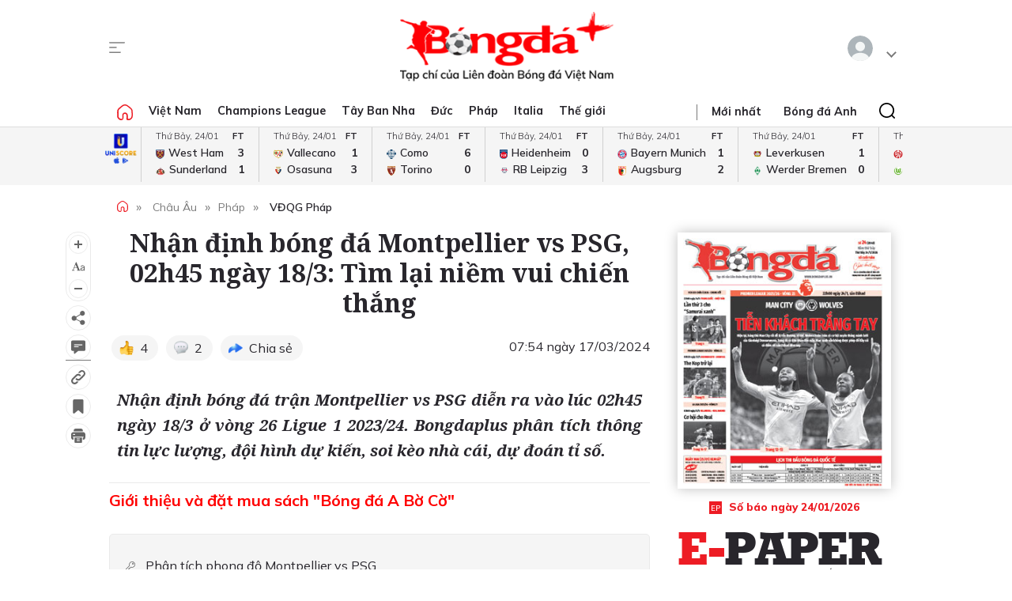

--- FILE ---
content_type: text/html; charset=utf-8
request_url: https://bongdaplus.vn/ligue-1/nhan-dinh-bong-da-montpellier-vs-psg-02h45-ngay-18-3-tim-lai-niem-vui-chien-thang-4255182403.html
body_size: 27840
content:
<!DOCTYPE html>
<html lang="en">
<head>
    <title>Nhận định bóng đá Montpellier vs PSG, 02h45 ngày 18/3: Tìm lại niềm vui chiến thắng - Bongdaplus.vn</title>
    <meta name="description" content="Nhận định bóng đá trận Montpellier vs PSG diễn ra vào lúc 02h45 ngày 18/3 ở vòng 26 Ligue 1 2023/24. Bongdaplus phân tích thông tin lực lượng, đội hình dự kiến, soi kèo nhà cái, dự đoán tỉ số." /><meta name="keywords" content="Montpellier vs PSG,Montpellier,PSG"/>
    <meta property="fb:app_id" content="1453969491564588" /><meta property="article:publisher" content="https://www.facebook.com/baobongda" /><meta property="author" name="author" content="https://www.facebook.com/baobongda" /><meta content="3/15/2024 2:23:51 PM" itemprop="dateCreated"/><meta content="3/17/2024 7:54:32 AM" itemprop="dateModified" name="lastmod"/><meta content="3/17/2024 7:54:32 AM" itemprop="datePublished" name="pubdate"/><meta property="og:description" content="Nhận định bóng đá trận Montpellier vs PSG diễn ra vào lúc 02h45 ngày 18/3 ở vòng 26 Ligue 1 2023/24. Bongdaplus phân tích thông tin lực lượng, đội hình dự kiến, soi kèo nhà cái, dự đoán tỉ số." itemprop="description"/><meta content="VĐQG Pháp" itemprop="articleSection"/><meta content="Montpellier vs PSG,Montpellier,PSG" itemprop="keywords" name="keywords"/><meta property="og:title" content="Nhận định bóng đá Montpellier vs PSG, 02h45 ngày 18/3: Tìm lại niềm vui chiến thắng" /><meta property="og:title" content="Nhận định bóng đá Montpellier vs PSG, 02h45 ngày 18/3: Tìm lại niềm vui chiến thắng" itemprop="headline" /><meta property="og:site_name" content="Bongdaplus-Báo Bóng đá" /><meta content="Bongdaplus-Báo Bóng đá" itemprop="sourceOrganization" name="source"/><meta property="og:type" content="article"/><meta content="vi-VN" itemprop="inLanguage"/><meta content="news" itemprop="genre" name="medium"/><meta property="og:image" itemprop="thumbnailUrl" content="https://cdn.bongdaplus.vn/Assets/Media/2024/03/15/96/Montpellier-vs-PSG-nhan-dinh.jpg" /><link rel="canonical" href="https://bongdaplus.vn/ligue-1/nhan-dinh-bong-da-montpellier-vs-psg-02h45-ngay-18-3-tim-lai-niem-vui-chien-thang-4255182403.html" /><meta property="og:url" itemprop="url" content="https://bongdaplus.vn/ligue-1/nhan-dinh-bong-da-montpellier-vs-psg-02h45-ngay-18-3-tim-lai-niem-vui-chien-thang-4255182403.html" />
    <meta name="MobileOptimized" content="100" />
    <meta name="viewport" content="width=device-width, initial-scale=1" />
    <meta http-equiv="Content-Type" content="text/html; charset=UTF-8" />
    <meta http-equiv="content-language" content="vi" />
    <meta http-equiv="refresh" content="300" />
    <meta property="fb:pages" content="1738672379699789" />
    <meta property="dable:item_id" content="2015111202028" />
    <meta property="og:image" itemprop="thumbnailUrl" content="https://bongdaplus.vn/img/logo-daily.png" />
    <link href="/favicon.ico" rel="shortcut icon" type="image/x-icon" />
    <link href="/favicon.svg" rel="icon" sizes="any" type="image/svg+xml" />
    <link href="/apple-touch-icon.png" rel="apple-touch-icon" />
    <!--iPhone icons-->
    <link href="/logo-57.png" rel="apple-touch-icon-precomposed" sizes="57x57" />
    <link href="/logo-114.png" rel="apple-touch-icon-precomposed" sizes="114x114" />
    <!--iPad icons-->
    <link href="/logo-72.png" rel="apple-touch-icon-precomposed" sizes="72x72" />
    <link href="/logo-114.png" rel="apple-touch-icon-precomposed" sizes="114x114" />
    <!--Android icon-->
    <link href="/logo-114.png" rel="apple-touch-icon-precomposed" sizes="1x1" />
    <!--Symbian icon-->
    <link href="/logo-57.png" rel="nokia-touch-icon" sizes="57x57" />
    <link rel="preconnect" href="https://fonts.googleapis.com">
    <link rel="preconnect" href="https://fonts.gstatic.com" crossorigin>
    <link href="https://fonts.googleapis.com/css2?family=Mulish:ital,wght@0,200;0,300;0,400;0,500;0,600;0,700;0,800;0,900;1,200;1,300;1,400;1,500;1,600;1,700;1,800&display=swap" rel="stylesheet">
    <link href="https://fonts.googleapis.com/css2?family=Noto+Serif:ital,wght@0,200;0,300;0,400;0,500;0,600;0,700;0,800;0,900;1,200;1,300;1,400;1,500;1,600;1,700;1,800;1,900&display=swap" rel="stylesheet">
    <link href="/css/premium.css?id=0000&amp;v=jn6Fg4JPzk44yWhUwxzzWle1mQl2yjnAh7QwNj0ww74" rel="stylesheet">

    <script async src="https://www.googletagmanager.com/gtag/js?id=UA-20374657-1"></script>
    <script>
        window.dataLayer = window.dataLayer || [];
        function gtag() { dataLayer.push(arguments); }
        gtag('js', new Date());

        gtag('config', 'UA-20374657-1');
    </script>
    <!-- Google tag (gtag.js) -->
    <script async src="https://www.googletagmanager.com/gtag/js?id=G-Y1DBNQWMVW"></script>
    <script>
        window.dataLayer = window.dataLayer || [];
        function gtag() { dataLayer.push(arguments); }
        gtag('js', new Date());

        gtag('config', 'G-Y1DBNQWMVW');
    </script>

    <script async src="https://static.amcdn.vn/tka/cdn.js" type="text/javascript"></script>
    <script>var arfAsync = arfAsync || [];</script>
    <script id="arf-core-js" onerror="window.arferrorload=true;" src="//media1.admicro.vn/cms/Arf.min.js" async></script>
            <script async src="https://pagead2.googlesyndication.com/pagead/js/adsbygoogle.js?client=ca-pub-3619133031508264" crossorigin="anonymous"></script>
</head>
<body>
    <script type="application/ld+json">
        {
        "@context": "https://schema.org",
        "@type": "Organization",
        "name": "TẠP CHÍ ĐIỆN TỬ BÓNG ĐÁ - BONGDAPLUS",
        "url": "https://bongdaplus.vn",
        "logo": "https://bongdaplus.vn/img/logo.png",
        "contactPoint": {
        "@type": "ContactPoint",
        "telephone": "(84.24)35541188",
        "contactType": "customer service",
        "areaServed": "VN",
        "availableLanguage": "Vietnamese"
        },
        "sameAs": [
        "https://www.facebook.com/baobongda",
        "https://www.youtube.com/channel/UCuyU6XdKPAjLBQ3l8xvTH1A",
        "https://bongdaplus.vn",
        "https://www.pinterest.com/bongdaplus",
        "https://soundcloud.com/baobongda"
        ]
        }
    </script>
    <header>
        <center><div id="ADMTOP" class="banner admob" banner-adpos="top"></div></center>

<div class="cont-wrap">
    <div class="mmnu-nav">
        <button class="ico mnu-sch mmnu-trigger hide-w"></button>
        <button class="ico menubar mmnu-trigger hide-m"></button>
        <button class="ico close mmnu-closer hide"></button>
    </div>
    <a class="logo" href="/"></a>
    <button class="ico bell hide-w hide"></button>

    <div class="authen-nav dropper">
        <a class="member">
            <span class="avatar">
            </span>
        </a>
        <div class="drop-down rgt">
            <ul class="lst">
                
    <li><a href="#" data-showpaner="#loginview">Đăng nhập</a></li>
    <li><a href="https://member.bongdaplus.vn/Identity/Account/Register?returnUrl=%2F" target="_blank">Tạo tài khoản</a></li>


            </ul>
        </div>
    </div>
</div>
    </header>
    
<script type="application/ld+json">
    {
    "@context": "https://schema.org",
    "@type": "NewsArticle",
    "mainEntityOfPage": {
    "@type": "WebPage",
    "@id": "https://bongdaplus.vn/ligue-1/nhan-dinh-bong-da-montpellier-vs-psg-02h45-ngay-18-3-tim-lai-niem-vui-chien-thang-4255182403.html"
    },
    "headline": "Nhận định bóng đá Montpellier vs PSG, 02h45 ngày 183: Tìm lại niềm vui chiến thắng",
    "description": "Nhận định bóng đá trận Montpellier vs PSG diễn ra vào lúc 02h45 ngày 183 ở vòng 26 Ligue 1 202324. Bongdaplus phân tích thông tin lực lượng, đội hình dự kiến, soi kèo nhà cái, dự đoán tỉ số.",
    "image": {
    "@type": "ImageObject",
    "url": "https://cdn.bongdaplus.vn/assets/Media/2024/03/15/96/Montpellier-vs-PSG-nhan-dinh.jpg",
    "width": 480,
    "height": 270
    },
    "author": {
    "@type": "Organization",
    "name": "DI &#x110;AN"
    },
    "publisher": {
    "@type": "Organization",
    "name": "TẠP CHÍ ĐIỆN TỬ BÓNG ĐÁ - BONGDAPLUS",
    "logo": {
    "@type": "ImageObject",
    "url": "https://bongdaplus.vn/img/logo-tap-chi.png",
    "width": 120,
    "height": 40
    }
    },
    "datePublished": "3/17/2024 7:54:32 AM",
    "dateModified": "3/17/2024 7:54:32 AM"
    }
</script>

<script type="application/ld+json">
    {
    "@context": "https://schema.org/",
    "@type": "Person",
    "name": "DI &#x110;AN",
    "url": "https://bongdaplus.vn/tac-gia/di-dan",
    "image": "https://cdn.bongdaplus.vn/assets",
    "sameAs": "https://bongdaplus.vn",
    "jobTitle": "Biên tập viên",
    "worksFor": {
    "@type": "Organization",
    "name": "TẠP CHÍ ĐIỆN TỬ BÓNG ĐÁ - BONGDAPLUS"
    }
    }
</script>
<input type="hidden" id="catrefid" value="ligue-1" />
<input type="hidden" id="objectid" value="425518" />
<input type="hidden" id="objecttype" value="0" />
<input type="hidden" id="parentid" value="0" />
<input type="hidden" id="commentnum" value="2" />
<img src="/imgthumbnail/425518/0/15" alt="" height="0" width="0" style="position: absolute" />

        <main>
            <div class="nav-menu">
    <div class="menu-bar">
        <div class="cont-wrap">
            <div class="menu-side">
                <ul class="bar-w">
                    <li><a class="ico home" href="/"></a></li>
                            <li class="popover">
                                <a title="Việt Nam" href="/bong-da-viet-nam">Việt Nam</a>
                                <div class="drop-down">
                                    <ul class="lst">
                                            <li><a title="V-League" href="/v-league">V-League</a></li>
                                            <li><a title="Hạng Nhất" href="/hang-nhat-quoc-gia">Hạng Nhất</a></li>
                                            <li><a title="Cúp Quốc gia" href="/cup-quoc-gia">Cúp Quốc gia</a></li>
                                            <li><a title="ĐTQG" href="/doi-tuyen-quoc-gia-viet-nam">ĐTQG</a></li>
                                            <li><a title="Bóng đá Nữ" href="/bong-da-nu-viet-nam">Bóng đá Nữ</a></li>
                                            <li><a title="U17 Quốc gia" href="/u17-viet-nam">U17 Quốc gia</a></li>
                                            <li><a title="Futsal" href="/futsal">Futsal</a></li>
                                            <li><a title="Phong trào" href="/bong-da-phong-trao">Phong trào</a></li>
                                            <li><a title="Các đội tuyển trẻ" href="/cac-doi-tuyen-tre-viet-nam">Các đội tuyển trẻ</a></li>
                                            <li><a title="Tin khác" href="/tin-khac">Tin khác</a></li>
                                            <li><a title="U19 Quốc Gia" href="/u19-viet-nam">U19 Quốc Gia</a></li>
                                            <li><a title="Đơn vị Kết nghĩa" href="/ket-nghia-anh-em">Đơn vị Kết nghĩa</a></li>
                                            <li><a title="U21 Quốc Gia" href="/u21-viet-nam">U21 Quốc Gia</a></li>
                                    </ul>
                                </div>
                            </li>
                            <li><a title="Champions League" href="/champions-league-cup-c1">Champions League</a></li>
                            <li class="popover">
                                <a title="Tây Ban Nha" href="/bong-da-tay-ban-nha">Tây Ban Nha</a>
                                <div class="drop-down">
                                    <ul class="lst">
                                            <li><a title="VĐQG Tây Ban Nha" href="/la-liga">VĐQG Tây Ban Nha</a></li>
                                            <li><a title="Cúp Nhà Vua" href="/cup-nha-vua-tay-ban-nha">Cúp Nhà Vua</a></li>
                                            <li><a title="Đội tuyển TBN" href="/doi-tuyen-tay-ban-nha">Đội tuyển TBN</a></li>
                                    </ul>
                                </div>
                            </li>
                            <li class="popover">
                                <a title="Đức" href="/bong-da-duc">Đức</a>
                                <div class="drop-down">
                                    <ul class="lst">
                                            <li><a title="VĐQG Đức" href="/bundesliga">VĐQG Đức</a></li>
                                            <li><a title="Cúp Quốc gia Đức" href="/cup-quoc-gia-duc">Cúp Quốc gia Đức</a></li>
                                            <li><a title="Đội tuyển Đức" href="/doi-tuyen-duc">Đội tuyển Đức</a></li>
                                    </ul>
                                </div>
                            </li>
                            <li class="popover">
                                <a title="Pháp" href="/bong-da-phap">Pháp</a>
                                <div class="drop-down">
                                    <ul class="lst">
                                            <li><a title="VĐQG Pháp" href="/ligue-1">VĐQG Pháp</a></li>
                                            <li><a title="Cúp Quốc gia Pháp" href="/cup-quoc-gia-phap">Cúp Quốc gia Pháp</a></li>
                                            <li><a title="Đội tuyển Pháp" href="/doi-tuyen-phap">Đội tuyển Pháp</a></li>
                                    </ul>
                                </div>
                            </li>
                            <li class="popover">
                                <a title="Italia" href="/bong-da-y">Italia</a>
                                <div class="drop-down">
                                    <ul class="lst">
                                            <li><a title="VĐQG Italia" href="/serie-a">VĐQG Italia</a></li>
                                            <li><a title="Coppa Italia" href="/coppa-italia">Coppa Italia</a></li>
                                            <li><a title="Đội tuyển Italia" href="/doi-tuyen-y">Đội tuyển Italia</a></li>
                                    </ul>
                                </div>
                            </li>
                            <li class="popover">
                                <a title="Thế giới" href="/bong-da-the-gioi">Thế giới</a>
                                <div class="drop-down">
                                    <ul class="lst">
                                            <li><a title="Giao hữu" href="/giao-huu-bong-da">Giao hữu</a></li>
                                            <li><a title="World Cup" href="/world-cup">World Cup</a></li>
                                            <li><a title="Điểm tin" href="/diem-tin">Điểm tin</a></li>
                                            <li><a title="FIFA Club World Cup" href="/fifa-club-world-cup">FIFA Club World Cup</a></li>
                                            <li><a title="Confed Cup" href="/confed-cup">Confed Cup</a></li>
                                    </ul>
                                </div>
                            </li>
                    <li><a title="Nhận định bóng đá" href="/nhan-dinh-bong-da-tags">Nhận định</a></li>
                    <li><a title="Thể thao" href="/the-thao">Thể thao</a></li>
                    <li><a title="Multimedia" href="/video">Multimedia</a></li>
                    <li class="hide"><a title="Bongdaplus Premium" href="/premium">Premium <i class="ico crown"></i></a></li>
                </ul>
            </div>
            <div class="menu-nav">
                <a class="ico home hide-w" href="/"></a>
                <ul class="nav">
                    <li class="hide-m"><i class="sepr"></i></li>
                    <li><a href="/tin-moi">Mới nhất</a></li>
                    <li class="hide-w"><a title="Bongdaplus Premium" href="/premium">Premium <i class="ico crown"></i></a></li>
                        <li><a title="Anh" href="/bong-da-anh">Bóng đá Anh</a></li>
                        <li class="hide-w"><a title="Việt Nam" href="/bong-da-viet-nam">Việt Nam</a></li>
                        <li class="hide-w"><a title="Champions League" href="/champions-league-cup-c1">Champions League</a></li>
                        <li class="hide-w"><a title="Tây Ban Nha" href="/bong-da-tay-ban-nha">Tây Ban Nha</a></li>
                        <li class="hide-w"><a title="Đức" href="/bong-da-duc">Đức</a></li>
                        <li class="hide-w"><a title="Pháp" href="/bong-da-phap">Pháp</a></li>
                        <li class="hide-w"><a title="Italia" href="/bong-da-y">Italia</a></li>
                        <li class="hide-w"><a title="Thế giới" href="/bong-da-the-gioi">Thế giới</a></li>
                    <li class="hide-w"><a title="Nhận định" href="/nhan-dinh-bong-da-tags">Nhận định</a></li>
                    <li class="hide-w"><a title="Thể thao" href="/the-thao">Thể thao</a></li>
                    <li class="hide-w"><a title="Multimedia" href="/video">Multimedia</a></li>
                    <li class="hide-w"><a title="Chuyển nhượng" href="/chuyen-nhuong">Chuyển nhượng</a></li>
                </ul>
                <div class="srch-bar hide-m">
                    <button class="ico close"></button>
                    <form class="srch-form" action="/tim-kiem">
                        <input class="pattern toggler" name="q" type="text" placeholder="Nhập nội dung cần tìm" />
                    </form>
                </div>
            </div>
        </div>
    </div>
    <div class="clr"></div>
</div>
<div class="mob-menu">
    <div class="mmnu-cap">
        <button class="ico close" data-action="hide"></button>
        <a class="logo" href="/"></a>
    </div>
    <form class="mmnu-sch " action="/tim-kiem">
        <input type="text" name="q">
        <button class="ico search" type="submit"></button>
    </form>
    <div class="mmnu-lst">
        <div class="menu-row">
            <ul class="bar">
                <li class="exp">
                    <a class="major" title="Tin mới nhất" href="/tin-moi"><span class="ico blinkr"></span> Mới nhất</a>
                </li>
                <li>
                    <ul class="lst">
                        <li><a class="fst" title="Nhận định Bóng đá" href="/nhan-dinh-bong-da-tags">Nhận định</a></li>
                    </ul>
                </li>
                <li class="exp"></li>
                <li class="exp"><a class="major" title="Bóng đá Plus Premium" href="/premium">Bóng đá Premium <i class="ico crown"></i></a></li>
                <li>
                    <ul class="lst">
                        <li><a class="fst" title="Bóng đá Việt Nam" href="/bong-da-viet-nam">Bóng đá Việt Nam</a></li>
                        <li><a title="Đội tuyển Việt Nam" href="/doi-tuyen-quoc-gia-viet-nam">Đội tuyển Việt Nam</a></li>
                        <li><a title="V.League" href="/v-league">V.League</a></li>
                        <li><a title="Hạng Nhất" href="/hang-nhat-viet-nam">Hạng Nhất</a></li>
                        <li><a title="Cúp Quốc gia" href="/cup-quoc-gia-viet-nam">Cúp Quốc gia</a></li>
                        <li><a title="Bóng đá nữ" href="/bong-da-nu-viet-nam">Bóng đá nữ</a></li>
                        <li><a title="Futsal" href="/futsal">Futsal</a></li>
                        <li><a title="Phong trào" href="/bong-da-phong-trao">Phong trào</a></li>
                        <li><a title="Chuyển nhượng V.League" href="/tin-chuyen-nhuong-v-league">Chuyển nhượng</a></li>
                    </ul>
                </li>
                <li>
                    <ul class="lst">
                        <li><a class="fst" title="Bóng đá Anh" href="/bong-da-anh">Bóng đá Anh</a></li>
                        <li><a title="Đội tuyển Anh" href="/doi-tuyen-anh">Đội tuyển Anh</a></li>
                        <li><a title="Ngoại hạng Anh" href="/ngoai-hang-anh">Ngoại hạng Anh</a></li>
                        <li><a title="FA Cup" href="/fa-cup">FA Cup</a></li>
                        <li><a title="League Cup" href="/cup-lien-doan-anh">League Cup</a></li>
                    </ul>
                    <div class="clx"></div>
                    <ul class="lst">
                        <li><a class="fst" title="Tây Ban nha" href="/bong-da-tay-ban-nha">Tây Ban nha</a></li>
                        <li><a title="Đội tuyển TBN" href="/doi-tuyen-tay-ban-nha">Đội tuyển TBN</a></li>
                        <li><a title="La Liga" href="/la-liga">La Liga</a></li>
                        <li><a title="Cúp Nhà Vua" href="/cup-nha-vua-tay-ban-nha">Cúp Nhà Vua</a></li>
                    </ul>
                </li>
                <li class="exp"></li>
                <li>
                    <ul class="lst">
                        <li><a class="fst" title="Bóng đá Pháp" href="/bong-da-phap">Bóng đá Pháp</a></li>
                        <li><a title="Đội tuyển Pháp" href="/doi-tuyen-phap">Đội tuyển Pháp</a></li>
                        <li><a title="Ligue 1" href="/ligue-1">Ligue 1</a></li>
                        <li><a title="Cúp QG Pháp" href="/cup-quoc-gia-phap">Cúp QG Pháp</a></li>
                        <li><a title="Cúp Liên đoàn Pháp" href="/cup-lien-doan-phap-tags">Cúp Liên đoàn Pháp</a></li>
                    </ul>
                </li>
                <li>
                    <ul class="lst">
                        <li><a class="fst" href="#">Bóng đá Khu vực</a></li>
                        <li><a title="Asian Cup" href="/asian-cup">Asian Cup</a></li>
                        <li><a title="Asian Games" href="/asian-games">Asian Games</a></li>
                        <li><a title="AFF Cup" href="/aff-cup">AFF Cup</a></li>
                        <li><a title="SEA Games" href="/sea-games">SEA Games</a></li>
                    </ul>
                </li>
                <li class="exp"></li>
                <li>
                    <ul class="lst">
                        <li><a class="fst" title="Bóng đá Italia" href="/bong-da-y">Bóng đá Italia</a></li>
                        <li><a title="Đội tuyển Italia" href="/doi-tuyen-y">Đội tuyển Italia</a></li>
                        <li><a title="Serie A" href="/serie-a">Serie A</a></li>
                        <li><a title="Coppa Italia" href="/coppa-italia">Coppa Italia</a></li>
                    </ul>
                </li>
                <li>
                    <ul class="lst">
                        <li><a class="fst" title="Bóng đá Đức" href="/bong-da-duc">Bóng đá Đức</a></li>
                        <li><a title="Đội tuyển Đức" href="/doi-tuyen-duc">Đội tuyển Đức</a></li>
                        <li><a title="Bundesliga" href="/bundesliga">Bundesliga</a></li>
                        <li><a title="Cúp QG Đức" href="/cup-quoc-gia-duc">Cúp QG Đức</a></li>
                    </ul>
                </li>
                <li class="exp"></li>
                <li>
                    <ul class="lst">
                        <li><a class="fst" href="#">Nội dung Đặc biệt</a></li>
                        <li><a title="Big Story" href="/emagazine">Big Story</a></li>
                        <li><a title="X-File" href="/x-file">X-File</a></li>
                        <li><a title="Infographic" href="/infographic">Infographic</a></li>
                        <li><a title="Interactive" href="/interactive">Interactive</a></li>
                    </ul>
                </li>
                <li>
                    <ul class="lst">
                        <li><a class="fst" href="#">Giải đấu CLB</a></li>
                        <li><a title="Champions Leage" href="/champions-league-cup-c1">Champions League</a></li>
                        <li><a title="Europa League" href="/europa-league">Europa League</a></li>
                        <li><a title="Club World Cup" href="/fifa-club-world-cup-tags">Club World Cup</a></li>
                        <li><a title="Europa Conference League" href="/europa-conference-league">Europa Conf League</a></li>
                    </ul>
                </li>
                <li class="exp"></li>
                <li>
                    <ul class="lst">
                        <li><a class="fst" href="#">Chuyên đề</a></li>
                        <li><a title="Tin chuyển nhượng" href="/tin-chuyen-nhuong">Chuyển nhượng</a></li>
                        <li><a title="Hậu trường bóng đá" href="/hau-truong-bong-da">Hậu trường</a></li>
                        <li><a title="Điểm tin" href="/diem-tin">Điểm tin</a></li>
                        <li><a title="Showbiz Ngôi sao" href="/ngoi-sao-showbiz">Showbiz Ngôi sao</a></li>
                        <li><a title="Góc check var" href="/goc-check-var">Góc check var</a></li>
                        <li><a title="Đam mê" href="/dam-me">Đam mê</a></li>
                    </ul>
                </li>
                <li>
                    <ul class="lst">
                        <li><a class="fst" href="#">Đội tuyển</a></li>
                        <li><a title="World Cup nữ 2028" href="/world-cup-nu-2023-tags">World Cup nữ 2028</a></li>
                        <li><a title="World Cup" href="/world-cup">World Cup</a></li>
                        <li><a title="European Championship 2028" href="/euro-cup-chau-au">EURO 2028</a></li>
                        <li><a title="Nations League" href="/nations-league">Nations League</a></li>
                        <li><a title="Copa America" href="/copa-america">Copa America</a></li>
                        <li><a title="CAN" href="/can">CAN</a></li>
                        <li><a title="Olympic 2028" href="/olympic">Olympic 2028</a></li>
                    </ul>
                </li>
                <li class="exp"></li>
                <li>
                    <ul class="lst">
                        <li><a class="fst" title="Multimedia" href="/video">Multimedia</a></li>
                    </ul>
                </li>
                <li>
                    <ul class="lst">
                        <li>&nbsp;</li>
                    </ul>
                </li>
                <li class="exp"></li>
                <li>
                    <ul class="lst">
                        <li><a class="fst" href="/lich-thi-dau-bong-da">Lịch thi đấu</a></li>
                        <li class="hide-m"><a href="/lich-thi-dau-bong-da?bong-da-viet-nam" title="Lịch thi đấu V.League">V.League</a></li>
                        <li class="hide-m"><a href="/lich-thi-dau-bong-da?bong-da-anh" title="Lịch thi đấu Ngoại hạng Anh">Ngoại hạng Anh</a></li>
                        <li class="hide-m"><a href="/lich-thi-dau-bong-da?bong-da-phap" title="Lịch thi đấu Ligue 1 Pháp">Ligue 1</a></li>
                        <li class="hide-m"><a href="/lich-thi-dau-bong-da?bong-da-tay-ban-nha" title="Lịch thi đấu La Liga Tây Ban Nha">La Liga</a></li>
                        <li class="hide-m"><a href="/lich-thi-dau-bong-da?bong-da-duc" title="Lịch thi đấu Bundesliga Đức">Bundesliga</a></li>
                        <li class="hide-m"><a href="/lich-thi-dau-bong-da?bong-da-y" title="Lịch thi đấu Serie A Italia">Serie A</a></li>
                        <li class="hide-m"><a href="/lich-thi-dau-bong-da?champions-league-cup-c1" title="Lịch thi đấu Champions League">Champions League</a></li>
                        <li class="hide-m"><a href="/lich-thi-dau-bong-da?europa-league" title="Lịch thi đấu Europa League">Europa League</a></li>
                    </ul>
                </li>
                <li>
                    <ul class="lst">
                        <li><a class="fst" href="/bang-xep-hang-bong-da">Bảng xếp hạng</a></li>
                        <li class="hide-m"><a href="/bang-xep-hang-bong-da?bong-da-viet-nam" title="Bảng xếp hạng V.League">V.League</a></li>
                        <li class="hide-m"><a href="/bang-xep-hang-bong-da?bong-da-anh" title="Bảng xếp hạng Ngoại hạng Anh">Ngoại hạng Anh</a></li>
                        <li class="hide-m"><a href="/bang-xep-hang-bong-da?bong-da-phap" title="Bảng xếp hạng Ligue 1 Pháp">Ligue 1</a></li>
                        <li class="hide-m"><a href="/bang-xep-hang-bong-da?bong-da-tay-ban-nha" title="Bảng xếp hạng La Liga Tây Ban Nha">La Liga</a></li>
                        <li class="hide-m"><a href="/bang-xep-hang-bong-da?bong-da-duc" title="Bảng xếp hạng Bundesliga Đức">Bundesliga</a></li>
                        <li class="hide-m"><a href="/bang-xep-hang-bong-da?bong-da-y" title="Bảng xếp hạng Serie A Italia">Serie A</a></li>
                        <li class="hide-m"><a href="/bang-xep-hang-bong-da?champions-league-cup-c1" title="Bảng xếp hạng Champions League">Champions League</a></li>
                        <li class="hide-m"><a href="/bang-xep-hang-bong-da?europa-league" title="Bảng xếp hạng Europa League">Europa League</a></li>
                    </ul>
                </li>
                <li class="exp"></li>
                <li><a class="caption" href="https://phui.bongdaplus.vn" target="_blank">Bóng đá phủi</a></li>
                <li><a class="caption" href="/tennis">Tennis</a></li>
                <li><a class="caption" href="/esports">Esports</a></li>
                <li><a class="caption" href="/the-thao">Thể thao +</a></li>
            </ul>
        </div>
    </div>
    <div class="mmnu-end tx-cen">
        <p>Bóng Đá Plus trên MXH</p>
        <ul class="bar social-lnk">
            <li class="hide-m">Theo dõi thông tin</li>
            <li><a class="ico fb-lnk" target="_blank" href="https://www.facebook.com/BaoBongDa/"></a></li>
            <li><a class="ico yt-lnk" target="_blank" href="https://www.youtube.com/channel/UCF0VFBZu-5SRJXMV_FMysEA"></a></li>
        </ul>
    </div>
</div>
<div class="mega-menu">
    <div class="cont-wrap">
        <div class="menu-row">
            <ul class="bar">
                <li><a class="caption" title="Tin mới nhất" href="/tin-moi">Mới nhất</a></li>
                <li>
                    <ul class="lst">
                        <li><a class="fst" title="Bóng đá Việt Nam" href="/bong-da-viet-nam">Bóng đá Việt Nam</a></li>
                        <li><a title="Đội tuyển Việt Nam" href="/doi-tuyen-quoc-gia-viet-nam">Đội tuyển Việt Nam</a></li>
                        <li><a title="V.League" href="/v-league">V.League</a></li>
                        <li><a title="Hạng Nhất" href="/hang-nhat-viet-nam">Hạng Nhất</a></li>
                        <li><a title="Cúp Quốc gia" href="/cup-quoc-gia-viet-nam">Cúp Quốc gia</a></li>
                        <li><a title="Cúp châu Á" href="/asian-cup">Cúp châu Á</a></li>
                        <li><a title="Bóng đá nữ" href="/bong-da-nu-viet-nam">Bóng đá nữ</a></li>
                        <li><a title="Futsal" href="/futsal">Futsal</a></li>
                        <li><a title="Phong trào" href="/bong-da-phong-trao">Phong trào</a></li>
                        <li><a title="Chuyển nhượng V.League" href="/tin-chuyen-nhuong-v-league">Chuyển nhượng V.League</a></li>
                        <li><a title="Tin khác" href="/tin-khac">Tin khác</a></li>
                    </ul>
                </li>

                <li>
                    <ul class="lst">
                        <li><a class="fst" title="Bóng đá Anh" href="/bong-da-anh">Bóng đá Anh</a></li>
                        <li><a title="Đội tuyển Anh" href="/doi-tuyen-anh">Đội tuyển Anh</a></li>
                        <li><a title="Ngoại hạng Anh" href="/ngoai-hang-anh">Ngoại hạng Anh</a></li>
                        <li><a title="FA Cup" href="/fa-cup">FA Cup</a></li>
                        <li><a title="League Cup" href="/cup-lien-doan-anh">League Cup</a></li>
                    </ul>
                    <div class="clx"></div>
                    <ul class="lst">
                        <li><a class="fst" href="#">Giải đấu CLB</a></li>
                        <li><a title="Champions Leage" href="/champions-league-cup-c1">Champions League</a></li>
                        <li><a title="Europa League" href="/europa-league">Europa League</a></li>
                        <li><a title="Club World Cup" href="/fifa-club-world-cup-tags">Club World Cup</a></li>
                        <li><a title="Europa Conference League" href="/europa-conference-league">Europa Conference League</a></li>
                    </ul>
                </li>

                <li>
                    <ul class="lst">
                        <li><a class="fst" title="Bóng đá Italia" href="/bong-da-y">Bóng đá Italia</a></li>
                        <li><a title="Đội tuyển Italia" href="/doi-tuyen-y">Đội tuyển Italia</a></li>
                        <li><a title="Serie A" href="/serie-a">Serie A</a></li>
                        <li><a title="Coppa Italia" href="/coppa-italia">Coppa Italia</a></li>
                    </ul>
                    <div class="clx"></div>
                    <ul class="lst">
                        <li><a class="fst" href="#">Đội tuyển</a></li>
                        <li><a title="World Cup nữ 2028" href="/world-cup-nu-2023-tags">World Cup nữ 2028</a></li>
                        <li><a title="World Cup" href="/world-cup">World Cup</a></li>
                        <li><a title="European Championship 2028" href="/euro-cup-chau-au">EURO 2028</a></li>
                        <li><a title="Nations League" href="/nations-league">Nations League</a></li>
                        <li><a title="Copa America" href="/copa-america">Copa America</a></li>
                        <li><a title="CAN" href="/can">CAN</a></li>
                        <li><a title="Olympic" href="/olympic">Olympic 2024</a></li>
                    </ul>
                </li>

                <li>
                    <ul class="lst">
                        <li><a class="fst" title="Bóng đá Pháp" href="/bong-da-phap">Bóng đá Pháp</a></li>
                        <li><a title="Đội tuyển Pháp" href="/doi-tuyen-phap">Đội tuyển Pháp</a></li>
                        <li><a title="Ligue 1" href="/ligue-1">Ligue 1</a></li>
                        <li><a title="Cúp QG Pháp" href="/cup-quoc-gia-phap">Cúp QG Pháp</a></li>
                        <li><a title="Cúp Liên đoàn Pháp" href="/cup-lien-doan-phap-tags">Cúp Liên đoàn Pháp</a></li>
                    </ul>
                    <div class="clx"></div>
                    <ul class="lst">
                        <li><a class="fst" href="#">Khu vực</a></li>
                        <li><a title="Asian Cup" href="/asian-cup">Asian Cup</a></li>
                        <li><a title="Asian Games" href="/asian-games">Asian Games</a></li>
                        <li><a title="AFF Cup" href="/aff-cup">AFF Cup</a></li>
                        <li><a title="SEA Games" href="/sea-games">SEA Games</a></li>
                    </ul>
                </li>

                <li>
                    <ul class="lst">
                        <li><a class="fst" title="Tây Ban nha" href="/bong-da-tay-ban-nha">Tây Ban nha</a></li>
                        <li><a title="Đội tuyển TBN" href="/doi-tuyen-tay-ban-nha">Đội tuyển TBN</a></li>
                        <li><a title="La Liga" href="/la-liga">La Liga</a></li>
                        <li><a title="Cúp Nhà Vua" href="/cup-nha-vua-tay-ban-nha">Cúp Nhà Vua</a></li>
                    </ul>
                    <div class="clx"></div>
                    <ul class="lst">
                        <li><a class="fst" href="#">Chuyên đề</a></li>
                        <li><a title="Tin chuyển nhượng" href="/tin-chuyen-nhuong">Chuyển nhượng</a></li>
                        <li><a title="Hậu trường bóng đá" href="/hau-truong-bong-da">Hậu trường</a></li>
                        <li><a title="Điểm tin" href="/diem-tin">Điểm tin</a></li>
                        <li><a title="Showbiz Ngôi sao" href="/ngoi-sao-showbiz">Showbiz Ngôi sao</a></li>
                        <li><a title="Góc check var" href="/goc-check-var">Góc check var</a></li>
                        <li><a title="Đam mê" href="/dam-me">Đam mê</a></li>
                    </ul>
                </li>

                <li>
                    <ul class="lst">
                        <li><a class="fst" title="Bóng đá Đức" href="/bong-da-duc">Bóng đá Đức</a></li>
                        <li><a title="Đội tuyển Đức" href="/doi-tuyen-duc">Đội tuyển Đức</a></li>
                        <li><a title="Bundesliga" href="/bundesliga">Bundesliga</a></li>
                        <li><a title="Cúp QG Đức" href="/cup-quoc-gia-duc">Cúp QG Đức</a></li>
                    </ul>
                    <div class="clx"></div>
                    <ul class="lst">
                        <li><a class="fst" href="#">Đặc biệt</a></li>
                        <li><a title="Big Story" href="/emagazine">Big Story</a></li>
                        <li><a title="X-File" href="/x-file">X-File</a></li>
                        <li><a title="Infographic" href="/infographic">Infographic</a></li>
                        <li><a title="Interactive" href="/interactive">Interactive</a></li>
                    </ul>
                </li>
            </ul>
        </div>

        <div class="menu-row">
            <ul class="bar">
                <li>&nbsp;</li>
                <li><a title="Thông tin bóng đá" href="/thong-tin-bong-da">Thông tin bóng đá</a></li>
                <li><a title="Tin chuyển nhượng" href="/tin-chuyen-nhuong">Tin chuyển nhượng</a></li>
            </ul>
        </div>

        <div class="menu-row">
            <ul class="bar">
                <li>&nbsp;</li>
                <li><a class="caption" title="Nhận định Bóng đá" href="/nhan-dinh-bong-da-tags">Nhận định</a></li>
                <li><a class="caption" title="Multimedia" href="/video">Multimedia</a></li>
                <li><a class="caption" title="Youtube" target="_blank" href="https://www.youtube.com/channel/UCF0VFBZu-5SRJXMV_FMysEA">Youtube</a></li>
                <li><a class="caption" title="Facebook fanpage" target="_blank" href="https://www.facebook.com/BaoBongDa">FB Fanpage</a></li>
                <li>
                    <a class="caption" title="Premium" href="/premium">Premium <i class="ico crown"></i></a>
                </li>
            </ul>
        </div>

        <div class="menu-row">
            <ul class="bar">
                <li><a class="caption" href="/lich-thi-dau-bong-da">Lịch thi đấu</a></li>
                <li>
                    <ul class="lst">
                        <li><a class="fst" href="/lich-thi-dau-bong-da">Lịch thi đấu hôm nay</a></li>
                        <li><a href="/lich-thi-dau-bong-da?bong-da-viet-nam" title="Lịch thi đấu V.League">V.League</a></li>
                        <li><a href="/lich-thi-dau-bong-da?bong-da-anh" title="Lịch thi đấu Ngoại hạng Anh">Ngoại hạng Anh</a></li>
                        <li><a href="/lich-thi-dau-bong-da?bong-da-phap" title="Lịch thi đấu Ligue 1 Pháp">Ligue 1</a></li>
                        <li><a href="/lich-thi-dau-bong-da?bong-da-tay-ban-nha" title="Lịch thi đấu La Liga Tây Ban Nha">La Liga</a></li>
                        <li><a href="/lich-thi-dau-bong-da?bong-da-duc" title="Lịch thi đấu Bundesliga Đức">Bundesliga</a></li>
                        <li><a href="/lich-thi-dau-bong-da?bong-da-y" title="Lịch thi đấu Serie A Italia">Serie A</a></li>
                        <li><a href="/lich-thi-dau-bong-da?champions-league-cup-c1" title="Lịch thi đấu Champions League">Champions League</a></li>
                        <li><a href="/lich-thi-dau-bong-da?europa-league" title="Lịch thi đấu Europa League">Europa League</a></li>
                    </ul>
                </li>

                <li>
                    <ul class="lst">
                        <li><a class="fst" href="/ket-qua-bong-da">Kết quả mới nhất</a></li>
                        <li><a href="/lich-thi-dau-bong-da?bong-da-viet-nam" title="Kết quả V.League">V.League</a></li>
                        <li><a href="/lich-thi-dau-bong-da?bong-da-anh" title="Kết quả Ngoại hạng Anh">Ngoại hạng Anh</a></li>
                        <li><a href="/lich-thi-dau-bong-da?bong-da-phap" title="Kết quả Ligue 1 Pháp">Ligue 1</a></li>
                        <li><a href="/lich-thi-dau-bong-da?bong-da-tay-ban-nha" title="Kết quả La Liga Tây Ban Nha">La Liga</a></li>
                        <li><a href="/lich-thi-dau-bong-da?bong-da-duc" title="Kết quả Bundesliga Đức">Bundesliga</a></li>
                        <li><a href="/lich-thi-dau-bong-da?bong-da-y" title="Kết quả Serie A Italia">Serie A</a></li>
                        <li><a href="/lich-thi-dau-bong-da?champions-league-cup-c1" title="Kết quả Champions League">Champions League</a></li>
                        <li><a href="/lich-thi-dau-bong-da?europa-league" title="Kết quả Europa League">Europa League</a></li>
                    </ul>
                </li>

                <li>
                    <ul class="lst">
                        <li><a class="fst" href="#">Bảng xếp hạng</a></li>
                        <li><a href="/bang-xep-hang-bong-da?bong-da-viet-nam" title="Bảng xếp hạng V.League">V.League</a></li>
                        <li><a href="/bang-xep-hang-bong-da?bong-da-anh" title="Bảng xếp hạng Ngoại hạng Anh">Ngoại hạng Anh</a></li>
                        <li><a href="/bang-xep-hang-bong-da?bong-da-phap" title="Bảng xếp hạng Ligue 1 Pháp">Ligue 1</a></li>
                        <li><a href="/bang-xep-hang-bong-da?bong-da-tay-ban-nha" title="Bảng xếp hạng La Liga Tây Ban Nha">La Liga</a></li>
                        <li><a href="/bang-xep-hang-bong-da?bong-da-duc" title="Bảng xếp hạng Bundesliga Đức">Bundesliga</a></li>
                        <li><a href="/bang-xep-hang-bong-da?bong-da-y" title="Bảng xếp hạng Serie A Italia">Serie A</a></li>
                        <li><a href="/bang-xep-hang-bong-da?champions-league-cup-c1" title="Bảng xếp hạng Champions League">Champions League</a></li>
                        <li><a href="/bang-xep-hang-bong-da?europa-league" title="Bảng xếp hạng Europa League">Europa League</a></li>
                    </ul>
                </li>

                <li>
                    <ul class="lst">
                        <li><a class="caption" href="https://phui.bongdaplus.vn" target="_blank">Bóng đá phủi</a></li>
                        <li><a class="caption" href="/tennis">Tennis</a></li>
                    </ul>
                </li>
                <li>
                    <ul class="lst">
                        <li><a class="caption" href="/esports">Esports</a></li>
                        <li><a class="caption" href="/the-thao">Thể thao +</a></li>
                    </ul>
                </li>

                <li>
                    <ul class="lst">
                        <li>
                            <div class="copyr">
                                <div class="splt hide-w"></div>
                                <p class="hide-w"><b class="allcap">Tạp chí Bóng Đá</b></p>
                                <p>
                                    Giấy phép số 48/GP-BTTTT cấp ngày 05/02/2020<br>
                                    Phụ trách toà soạn:<br /> <b>Nguyễn Xuân Vũ</b>
                                </p>
                                <a class="contact-showr" href="#">Thông tin tòa soạn</a>
                                <a class="contact-showr" href="#">Liên hệ quảng cáo</a>
                            </div>
                        </li>
                    </ul>
                </li>
            </ul>
        </div>
    </div>
</div>
<div class="menu-tags hide-w">
    <div class="today"></div>
    <div class="mtags">
            <a title="#U23ChâuÁ" href="/u23-chau-a-2026-tags">#U23ChâuÁ</a>
            <a title="#HighlightNHA" href="/video/highlight">#HighlightNHA</a>
            <a title="#PremierLeague" href="/ngoai-hang-anh">#PremierLeague</a>
    </div>
</div>

<div id="fxtSlideCover" class="fixt-strm" style="margin-bottom:5px;">
    <div class="cont-wrap">
        <a class="brand" href="https://admin.giaminhmedia.vn/www/delivery/cl.php?bannerid=1411&zoneid=328&sig=00439b318f70b23fb89aee9a34efe504cc25c54316e1fc5d57b2410f8d5d82ad&dest=https%3A%2F%2Funiscore.vn%2Fapp" target="_blank" rel="nofollow" style="margin-left:5px;">
            <img alt="" src="https://bongdaplus.vn/img/logouniscore-tiny.png">
        </a>
        <ul id="fxtSlide" class="nav"></ul>
    </div>
</div>

            <center><div id="ADFIX" class="banner adweb admob" banner-adpos="flyfix"></div></center>

            <div id="ADTOP" class="banner adweb" banner-adpos="top"></div>

            <section id="newsDetails" class="details">
                <div class="clx"></div>
                                            <div class="cont-wrap">
    <div class="row">
        <div class="col pad-300">
            <div class="cont-view">
                
<div class="bread-crums">
    <div class="chain-navs">
        <a class="ico home" href="/" style="margin-left:10px;margin-bottom:5px;"></a>&raquo;

        <a href="/bong-da-chau-au">Châu Âu</a>&raquo;<a href="/bong-da-phap">Pháp</a>&raquo;
        <a class="active" href="/ligue-1">V&#x110;QG Ph&#xE1;p</a>
        <a class="more-lnk"></a>
    </div>
</div>

                <div class="tool-view">
                    
<div class="toolbar hide-m">
    <ul class="lst">
        <li class="font-sel">
            <button class="ico plus" data-action="zoomIn" data-act-only="true"></button>
            <button class="ico minus" data-action="zoomOut" data-act-only="true"></button>
        </li>

        <li><button class="ico shr-lnk" data-action="share" data-act-only="true"></button></li>
        <li class="cmt-cnt">
            <button class="ico cmt-lnk" data-action="comment" data-act-only="true"></button>
            <span class="ncmt"></span>
        </li>
        <li><button class="ico cpy-lnk" data-action="getLink" data-act-only="true"></button></li>
        <li><a class="ico bmk-lnk" href="#" title="News Title" rel="sidebar" data-action="bookmark" data-act-only="true"></a></li>
        <li><button class="ico prt-lnk" data-action="print" data-act-only="true"></button></li>
    </ul>
</div>

                    <div class="lead-title">
                        <h1>Nhận định bóng đá Montpellier vs PSG, 02h45 ngày 18/3: Tìm lại niềm vui chiến thắng</h1>
                    </div>

                    <div class="clx"></div>
                    <div class="emobar">
                        <div class="rgt">
                            07:54 ng&#xE0;y 17/03/2024
                        </div>
                        <a class="emo like" onclick="btnNewsEmotion_click(1)" id="btnEmo1_1"><span id="numemo1_1"></span></a>
                        <a class="emo comment" id="ncmt_1" href="#commenting" data-action="comment" data-act-only="true"></a>
                        <a class="emo share hide-w" href="https://www.facebook.com/sharer.php?u=https://bongdaplus.vn/ligue-1/nhan-dinh-bong-da-montpellier-vs-psg-02h45-ngay-18-3-tim-lai-niem-vui-chien-thang-4255182403.html"></a>
                        <a class="emo share hide-m" href="https://www.facebook.com/sharer.php?u=https://bongdaplus.vn/ligue-1/nhan-dinh-bong-da-montpellier-vs-psg-02h45-ngay-18-3-tim-lai-niem-vui-chien-thang-4255182403.html">Chia sẻ</a>
                    </div>
                    <div class="clx"></div>

                    

                    <div class="summary bdr">
                        <b>Nhận định bóng đá trận Montpellier vs PSG diễn ra vào lúc 02h45 ngày 18/3 ở vòng 26 Ligue 1 2023/24. Bongdaplus phân tích thông tin lực lượng, đội hình dự kiến, soi kèo nhà cái, dự đoán tỉ số.</b>
                    </div>

                    <div class="clx"></div>
                    <div><h4> <a href="/bong-da-a-bo-co/index.htm" target="_blank" style="color:#ff0000">Giới thiệu và đặt mua sách "Bóng đá A Bờ Cờ"</a></h4></div>

                    <div class="clx"></div>
                    <div class="key-pnts hide">
                        <ul class="lst"></ul>
                    </div>

                    <div id="postContent" class="content">
                        <h2 style="text-align: justify;">Ph&acirc;n t&iacute;ch phong độ Montpellier vs PSG</h2>

<p style="text-align: justify;">Montpellier vẫn đang miệt m&agrave;i t&igrave;m kiếm chiến thắng đầu ti&ecirc;n trước PSG sau chuỗi 10 trận kh&ocirc;ng thắng tr&ecirc;n mọi đấu trường, bao gồm 9 thất bại tại Ligue 1 v&agrave; 1 trận thua tr&ecirc;n loạt đ&aacute; lu&acirc;n lưu may rủi ở c&uacute;p Quốc gia Ph&aacute;p. Hơn nữa, ngay cả khi được thi đấu tại s&acirc;n nh&agrave; La Mosson, th&igrave; lần gần nhất Montpellier hạ gục PSG ch&iacute;nh l&agrave; chiến thắng 3-1 ng&agrave;y 1/5/2019. Tức l&agrave;, đ&atilde; gần 5 năm tr&ocirc;i qua, Montpellier to&agrave;n thua đội b&oacute;ng thủ đ&ocirc; ngay tại qu&ecirc; nh&agrave;.</p>

<p style="text-align: justify;">Ở lần tiếp đ&oacute;n n&agrave;y, phong độ của Montpellier cũng khẳng kh&aacute; hơn l&agrave; mấy khi họ chỉ thắng 1 ở 10 trận gần nhất được chơi tr&ecirc;n s&acirc;n nh&agrave;, c&ograve;n lại họ h&ograve;a 6 v&agrave; thua 3. Ch&iacute;nh v&igrave; vậy, nếu gi&agrave;nh được 1 điểm trước PSG ở trận đấu muộn nhất v&ograve;ng 26 Ligue 1 2023/24 cuối tuần n&agrave;y đ&atilde; l&agrave; một th&agrave;nh c&ocirc;ng đ&aacute;ng kể với thầy tr&ograve; HLV Michel Der Zakarian.</p>

<p style="text-align: justify;">Về phần m&igrave;nh, 3 trận h&ograve;a li&ecirc;n tiếp tại Ligue 1 vừa qua khiến HLV Luis Enrique phải hứng chịu kh&ocirc;ng &iacute;t những chỉ tr&iacute;ch. Bởi, một trong những nguy&ecirc;n nh&acirc;n ch&iacute;nh khiến PSG phải trải qua chuỗi trận đ&aacute;ng thất vọng n&agrave;y ch&iacute;nh l&agrave; việc nh&agrave; cầm qu&acirc;n người T&acirc;y Ban Nha đ&atilde; cố t&igrave;nh hạn chế số ph&uacute;t thi đấu tr&ecirc;n s&acirc;n của si&ecirc;u tiền đạo Kylian Mbappe.</p>

<p style="text-align: justify;">Lucho cho rằng PSG cần phải học c&aacute;ch sống m&agrave; kh&ocirc;ng cần Mbappe n&ecirc;n cho anh ngồi dự bị ở 3/4 trận gần nhất, v&agrave; trận c&ograve;n lại th&igrave; chỉ để anh thi đấu 45 ph&uacute;t đầu. T&oacute;m lại, ở 4 trận gần đ&acirc;y, Mbappe chỉ thi đấu chừng hơn 100 ph&uacute;t/360 ph&uacute;t tối đa. Điều đ&oacute; ảnh hưởng đến kết quả thi đấu của PSG cũng như phong độ của ng&ocirc;i sao 25 tuổi n&agrave;y.</p>

<p style="text-align: justify;">Nếu Mbappe trở lại đội h&igrave;nh xuất ph&aacute;t của PSG ở trận n&agrave;y, th&igrave; nhiều khả năng PSG sẽ chấm dứt được chuỗi 3 trận to&agrave;n h&ograve;a tại Ligue 1, giống như khi c&oacute; anh, đội chủ s&acirc;n Parc des Princes đ&atilde; thắng Nice 3-1 để v&agrave;o b&aacute;n kết c&uacute;p Quốc gia Ph&aacute;p c&aacute;ch đ&acirc;y v&agrave;i ng&agrave;y.</p>

<p style="text-align: center;"><img alt="Phong độ gần đây của Montpellier vs PSG" src="https://cdn.bongdaplus.vn/Assets/Media/2024/03/15/96/montpellier-vs-psg-thanh-tich.jpg" style="width: 680px; height: 1095px;" /></p>

<h2 style="text-align: justify;">Th&ocirc;ng tin lực lượng Montpellier vs PSG mới nhất</h2>

<p style="text-align: justify;">HLV Michel Der Zakarian kh&ocirc;ng c&oacute; bất cứ sự vắng mặt đ&aacute;ng tiếc n&agrave;o khi Montpellier đ&oacute;n tiếp PSG tại s&acirc;n La Mosson ở v&ograve;ng 26 Ligue 1 2023/24.</p>

<p style="text-align: justify;">Trong khi đ&oacute;, PSG vẫn kh&ocirc;ng c&oacute; sự phục vụ của những Presnel Kimpembe, Sergio Rico, Milan Skriniar v&agrave; Marco Asensio.&nbsp;</p>

<h3 style="text-align: justify;">Đội h&igrave;nh dự kiến Montpellier vs PSG</h3>

<ul>
	<li style="text-align: justify;"><strong>Montpellier (4-2-3-1):</strong> Lecomte; Silvan Hefti, Becir Omeragic, Boubakar Kouyat&eacute;, Issiaga Sylla; Jordan Ferri, Joris Chotard; Arnaud Nordin, Teji Savanier, Mousa Al Tamari; Wahbi Khazri.</li>
	<li style="text-align: justify;"><strong>PSG (4-3-3): </strong>Donnarumma; Hakimi, Danilo Pereira, Lucas Hernandez, Nuno Mendes; Vitinha, Ugarte, Zaire-Emery; Lee, Ramos, Mbappe.</li>
</ul>

<h2 style="text-align: justify;">Soi k&egrave;o nh&agrave; c&aacute;i Montpellier vs PSG</h2>

<ul>
	<li style="text-align: justify;"><strong>Chẵn b&agrave;n thắng:</strong> 6/8 cuộc đối đầu gần nhất, 7/10 trận s&acirc;n nh&agrave; gần đ&acirc;y của Montpellier v&agrave; 8/9 trận vừa qua của PSG đều c&oacute; tổng b&agrave;n thắng l&agrave; chẵn. Hơn nữa, 10/12 v&ograve;ng đấu gần nhất của PSG tại Ligue 1 cũng kh&eacute;p lại với tổng b&agrave;n thắng chia hết cho 2.</li>
	<li style="text-align: justify;"><strong>PSG ghi b&agrave;n trong hiệp 1:</strong> Ở 12/13 cuộc đối đầu gần nhất, PSG ghi được &iacute;t nhất 1 b&agrave;n trong hiệp 1. Ngo&agrave;i ra, kịch bản tương tự cũng xảy ra ở cả 3 trận gần đ&acirc;y, ở 5/7 chuyến lam kh&aacute;ch gần nhất. Theo Betfair, tỷ lệ cược k&egrave;o PSG ghi b&agrave;n trong hiệp 1 ở trận n&agrave;y rất s&aacute;ng, đặt 1 ăn 1,56.</li>
	<li style="text-align: justify;"><strong>Lưới rung 30 ph&uacute;t cuối trận:</strong> Cả Montpellier lẫn PSG đều ghi được nhiều b&agrave;n thắng nhất trong khoảng thời gian 30 ph&uacute;t cuối hiệp 1. Cụ thể, Montpellier đ&atilde; ghi 12 b&agrave;n ở 30 ph&uacute;t cuối, chiếm 31,3% tổng số b&agrave;n thắng tại Ligue 1 m&ugrave;a n&agrave;y của họ. Trong khi PSG ghi 21 b&agrave;n, chiếm 37,5% tổng số b&agrave;n thắng của họ từ đầu m&ugrave;a. Nhiều khả năng trận n&agrave;y cũng sẽ c&oacute; lưới rung 30 ph&uacute;t cuối trận.</li>
</ul>

<h2 style="text-align: justify;">Chuy&ecirc;n gia b&oacute;ng đ&aacute; dự đo&aacute;n trận Montpellier vs PSG</h2>

<p style="text-align: justify;"><strong>Bixente Lizarazu</strong> nhận định: &ldquo;Nếu tiếp tục kh&ocirc;ng thắng trước Montpellier, c&aacute;c cầu thủ PSG kh&ocirc;ng c&oacute; t&acirc;m l&yacute; tốt cho giai đoạn nước r&uacute;t ở m&ugrave;a n&agrave;y. V&igrave; thế, t&ocirc;i cho rằng Luis Enrique sẽ t&aacute;i h&ograve;a nhập Mbappe trở lại đội h&igrave;nh xuất ph&aacute;t để PSG chấm dứt chuỗi kh&ocirc;ng thắng tại Ligue 1&rdquo;.</p>

<h2 style="text-align: justify;">Thống k&ecirc; v&agrave;ng trận Montpellier vs PSG&nbsp;</h2>

<p style="text-align: justify;">Montpellier to&agrave;n thua PSG ở 9 cuộc chạm tr&aacute;n gần nhất tại Ligue 1, kể cả khi được chơi tr&ecirc;n s&acirc;n nh&agrave; lẫn phải l&agrave;m kh&aacute;ch tr&ecirc;n s&acirc;n đối phương.</p>

<h2 style="text-align: justify;">BONGDAPLUS dự đo&aacute;n tỉ số Montpellier vs PSG</h2>

<p style="text-align: justify;">X&eacute;t về đối đầu, phong độ gần đ&acirc;y v&agrave; lực lượng, PSG đều vượt trội so với đội chủ nh&agrave; Montpellier. V&igrave; thế, rất c&oacute; thể đội b&oacute;ng của Lucho sẽ gi&agrave;nh chiến thắng quan trọng ở đ&acirc;y.</p>

<p style="text-align: justify;"><strong>Dự đo&aacute;n: 1-3</strong></p>

<h3 style="text-align: justify;">Bạn chọn tỉ số ch&iacute;nh x&aacute;c n&agrave;o?&nbsp;</h3>

<p><img alt="" src="https://cdn.bongdaplus.vn/Assets/Media/2024/03/15/96/montpellier-vs-psg.jpg" style="width: 680px; height: 598px;" /></p>

<div class="embedBox" data-clipath="https://bongdaplus.vn/video/2-luot-tran-ghi-hon-10-ban-liverpool-oi-lai-phai-cam-cup-roi-782642403.html" data-mdapath="" data-title="2 lần đánh tennis, lại lụm cúp thôi Liverpool!">
<div class="embcap">2 lần đ&aacute;nh tennis, lại lụm c&uacute;p th&ocirc;i Liverpool!</div>

<div class="emb-bdp rbox"><iframe allow="accelerometer; autoplay; encrypted-media; gyroscope; picture-in-picture" allowfullscreen="" frameborder="0" scrolling="no" src="https://bongdaplus.vn/video-embed/782642403.html?autoplay=false"></iframe></div>
</div>

<p style="text-align: justify;">&nbsp;</p>

<div class="quizbox" quiz-id="3269">&nbsp;</div>

<p>&nbsp;</p>

                    </div>

                    <div class="clx"></div>

                        <div class="cont-view">
                            <p class="ft-sm">
                                <i>
                                    <b>Lưu ý:</b> Nội dung đăng tải trên Bongdaplus.vn nhằm mục đích cung cấp thông tin và góc nhìn chuyên môn về bóng đá. Chúng tôi không cổ súy, khuyến khích hay tiếp tay cho bất kỳ hình thức, hành vi vi phạm pháp luật nào.
                                </i>
                            </p>
                        </div>



                        <div class="editor"><a style="font-size:1rem;" href="/tac-gia/di-dan">DI &#x110;AN</a> &bull; 07:54 ng&#xE0;y 17/03/2024</div>

                </div>

                <div class="hash-tags">
                    <b>Tags:</b>
                        <a href="/montpellier-vs-psg-tags">Montpellier vs PSG</a>
                        <a href="/montpellier-tags">Montpellier</a>
                        <a href="/psg-tags">PSG</a>
                </div>

                <style>
    .emopicked {
        border: solid 1px #767676;
    }
</style>
<div class="emobar tx-cen">
    <p><b>Bài viết hay? Ấn để tương tác</b></p>
    <div class="clx"></div>
    <a class="emo like" onclick="btnNewsEmotion_click(1)" id="btnEmo1"><span id="numemo1"></span></a>
    <a class="emo heart" onclick="btnNewsEmotion_click(2)" id="btnEmo2"><span id="numemo2"></span></a>
    <a class="emo star" onclick="btnNewsEmotion_click(4)" id="btnEmo4"><span id="numemo4"></span></a>
    <a class="emo comment" id="ncmt" href="#commenting" data-action="comment" data-act-only="true"></a>
    <a class="emo share" data-action="share" data-act-only="true"></a>
</div>

                <div class="clx"></div>

                

                <div class="clx"></div>

                    <div class="email-box">
        <div class="caption">
            <img class="ico" src="/img/ic-email.svg" alt="Bongdaplus Newsletter">
            Đăng ký nhận tin tức từ Tạp chí Bóng đá
        </div>
        <div class="fld-nl">
            <input type="email" id="emailnewsletter" placeholder="Nhập email">
            <a class="btn major" onclick="btnsetnewsletteremail();">Đăng ký</a>
        </div>
        <p class="ft-sm">
            <i>
                <b>Lưu ý:</b> Khi đăng ký nhận tin tức qua email, đồng nghĩa với việc bạn đã đọc kỹ và <br class="hide-m" />
                chấp thuận các <a style="color:#c90000;" href="https://bongdaplus.vn/policy.htm">điều khoản</a> Tạp chí Bóng đá đã đưa ra.
            </i>
        </p>
    </div>


                <div class="adweb admob">
                    <div id="AM04" class="banner" banner-adpos="textlink1"></div>
                </div>

                



<style>
    .btnlikedislikecmt {
        border-radius: 9px;
        border: solid 1px #767676;
        background-color: #cecece;
    }

    sup {
        padding: 3px;
        position: initial;
        vertical-align: initial;
    }

    .TopComment {
        border: solid 1px #fdd835;
    }

        .TopComment .info .member {
            color: red;
        }

        .TopComment .info .avatar {
            border: solid 1px red;
        }

    .comment .summ .replyat {
        /*color: #1b5e20;*/
        display: inline-block;
        margin: 0 8px 0 0;
        font-weight: bold;
        /* text-decoration: underline; */
    }
</style>
<div id="postComment" class="comm-zone">
    <a class="anchor" name="#comments"></a>
    <div class="clz"></div>
    <div class="xcap">Bình luận</div>
    <div class="clz"></div>
    <div class="comm-post ">
    <div id="formcomment" class="comm-form">
        <label class="txt-fld">
                <textarea id="txtcomment_0" name="txtcomment_0" maxlength="1000" placeholder="Hãy chia sẻ suy nghĩ của bạn..." onclick="showcommentloginform();"></textarea>
        </label>
        <div class="actions">
            <button id="btnComment" class="btn btn-send base" onclick="btnComment_click(0,0)">Gửi</button>
        </div>
        <center><div class="cmterr"></div></center>
    </div>
    </div>
    <div class="clz"></div>
    <div class="comm-frame">
        <div id="NewsComments"></div>
        <div class="clz"></div>
        <div class="cat-news">
            <div id="btnloadviewmore" class="view-more hide"><a onclick="loadviewmorecomment();">Xem thêm</a></div>
        </div>
        <div class="clz"></div>
    </div>
</div>

                <div class="clx"></div>
            </div>

            <div id="ADMID" class="banner adweb admob" banner-adpos="bottom1"></div>

            
<section class="cat-news">
    <div class="cont-wrap">
        <div class="capt-cover tx-cen">
            <div class="caption">Tin mới nhất</div>
            <button class="more-lnk"></button>
        </div>
        <div class="row flex">
                <div class="col m12 w3">
                    <div class="news">
                        <a class="thumb" href="/u23-chau-a/dinh-bac-gianh-vua-pha-luoi-di-vao-lich-su-u23-chau-a-4922882601.html"><img alt="&#x110;&#xEC;nh B&#x1EAF;c gi&#xE0;nh Vua ph&#xE1; l&#x1B0;&#x1EDB;i, &#x111;i v&#xE0;o l&#x1ECB;ch s&#x1EED; U23 ch&#xE2;u &#xC1; " src="https://cdn.bongdaplus.vn/assets/Media/2026/01/25/56/IMG_0310.jpeg" /></a>
                        <a class="title" href="/u23-chau-a/dinh-bac-gianh-vua-pha-luoi-di-vao-lich-su-u23-chau-a-4922882601.html">
                            Đình Bắc giành Vua phá lưới, đi vào lịch sử U23 châu Á 
                            
                        </a>
                        <span class="info cat"><a class="cap" href="/u23-chau-a">U23 Ch&#xE2;u &#xC1;</a></span>
                        <span class="info">
                            <span> 04 gi&#x1EDD; tr&#x1B0;&#x1EDB;c</span>
                        </span>
                        <span class="info">
                        </span>
                    </div>
                </div>
                <div class="col m12 w3">
                    <div class="news">
                        <a class="thumb" href="/video/highlight-u23-trung-quoc-vs-u23-nhat-ban-chung-ket-u23-chau-a-2026-913542601.html"><img alt="Highlight U23 Trung Qu&#x1ED1;c vs U23 Nh&#x1EAD;t B&#x1EA3;n: 0-4 (Chung k&#x1EBF;t U23 ch&#xE2;u &#xC1; 2026)" src="https://cdn.bongdaplus.vn/assets/Media/2026/01/24/17/u23nhat-4-0-u23-Trung-Quoc_c.jpg" /></a>
                        <a class="title" href="/video/highlight-u23-trung-quoc-vs-u23-nhat-ban-chung-ket-u23-chau-a-2026-913542601.html">
                            Highlight U23 Trung Quốc vs U23 Nhật Bản: 0-4 (Chung kết U23 châu Á 2026)
                                <span class="ico clip">02:50</span>
                            
                        </a>
                        <span class="info cat"><a class="cap" href="/Video">Video</a></span>
                        <span class="info">
                            <span> 05 gi&#x1EDD; tr&#x1B0;&#x1EDB;c</span>
                        </span>
                        <span class="info">
                        </span>
                    </div>
                </div>
                <div class="col m12 w3">
                    <div class="news">
                        <a class="thumb" href="/bundesliga/ket-qua-bayern-vs-augsburg-hum-xam-thua-soc-tren-san-nha-4922862601.html"><img alt="K&#x1EBF;t qu&#x1EA3; Bayern 1-2 Augsburg: H&#xF9;m x&#xE1;m thua s&#x1ED1;c tr&#xEA;n s&#xE2;n nh&#xE0;" src="https://cdn.bongdaplus.vn/assets/Media/2026/01/24/66/bayern1_m.jpg" /></a>
                        <a class="title" href="/bundesliga/ket-qua-bayern-vs-augsburg-hum-xam-thua-soc-tren-san-nha-4922862601.html">
                            Kết quả Bayern 1-2 Augsburg: Hùm xám thua sốc trên sân nhà
                            
                        </a>
                        <span class="info cat"><a class="cap" href="/bundesliga">V&#x110;QG &#x110;&#x1EE9;c</a></span>
                        <span class="info">
                            <span> 05 gi&#x1EDD; tr&#x1B0;&#x1EDB;c</span>
                        </span>
                        <span class="info">
                        </span>
                    </div>
                </div>
                <div class="col m12 w3">
                    <div class="news">
                        <a class="thumb" href="/u23-chau-a/ket-qua-u23-trung-quoc-0-4-u23-nhat-ban-nhat-ban-vo-dich-4922872601.html"><img alt="K&#x1EBF;t qu&#x1EA3; U23 Trung Qu&#x1ED1;c 0-4 U23 Nh&#x1EAD;t B&#x1EA3;n: Nh&#x1EAD;t B&#x1EA3;n v&#xF4; &#x111;&#x1ECB;ch" src="https://cdn.bongdaplus.vn/assets/Media/2026/01/24/56/IMG_3013.jpeg" /></a>
                        <a class="title" href="/u23-chau-a/ket-qua-u23-trung-quoc-0-4-u23-nhat-ban-nhat-ban-vo-dich-4922872601.html">
                            Kết quả U23 Trung Quốc 0-4 U23 Nhật Bản: Nhật Bản vô địch
                            
                        </a>
                        <span class="info cat"><a class="cap" href="/u23-chau-a">U23 Ch&#xE2;u &#xC1;</a></span>
                        <span class="info">
                            <span> 05 gi&#x1EDD; tr&#x1B0;&#x1EDB;c</span>
                        </span>
                        <span class="info">
                        </span>
                    </div>
                </div>
                <div class="col m12 w3">
                    <div class="news">
                        <a class="thumb" href="/the-thao/nhan-dinh-tennis-carlos-alcaraz-vs-tommy-paul-09h30-ngay-25-1-dang-cap-so-1-the-gioi-4922842601.html"><img alt="Nh&#x1EAD;n &#x111;&#x1ECB;nh tennis Carlos Alcaraz vs Tommy Paul, 09h30 ng&#xE0;y 25/1: &#x110;&#x1EB3;ng c&#x1EA5;p s&#x1ED1; 1 th&#x1EBF; gi&#x1EDB;i" src="https://cdn.bongdaplus.vn/assets/Media/2026/01/24/119/alcaraz-480_m.jpg" /></a>
                        <a class="title" href="/the-thao/nhan-dinh-tennis-carlos-alcaraz-vs-tommy-paul-09h30-ngay-25-1-dang-cap-so-1-the-gioi-4922842601.html">
                            Nhận định tennis Carlos Alcaraz vs Tommy Paul, 09h30 ngày 25/1: Đẳng cấp số 1 thế giới
                            
                        </a>
                        <span class="info cat"><a class="cap" href="/the-thao">Th&#x1EC3; thao</a></span>
                        <span class="info">
                            <span> 05 gi&#x1EDD; tr&#x1B0;&#x1EDB;c</span>
                        </span>
                        <span class="info">
                        </span>
                    </div>
                </div>
                <div class="col m12 w3">
                    <div class="news">
                        <a class="thumb" href="/ngoai-hang-anh/ket-qua-man-city-vs-wolves-man-xanh-cham-dut-mach-khong-thang-4922852601.html"><img alt="K&#x1EBF;t qu&#x1EA3; Man City 2-0 Wolves: Man xanh ch&#x1EA5;m d&#x1EE9;t m&#x1EA1;ch kh&#xF4;ng th&#x1EAF;ng" src="https://cdn.bongdaplus.vn/assets/Media/2026/01/24/66/manc13_m.jpg" /></a>
                        <a class="title" href="/ngoai-hang-anh/ket-qua-man-city-vs-wolves-man-xanh-cham-dut-mach-khong-thang-4922852601.html">
                            Kết quả Man City 2-0 Wolves: Man xanh chấm dứt mạch không thắng
                            
                        </a>
                        <span class="info cat"><a class="cap" href="/ngoai-hang-anh">Ngo&#x1EA1;i h&#x1EA1;ng Anh</a></span>
                        <span class="info">
                            <span> 05 gi&#x1EDD; tr&#x1B0;&#x1EDB;c</span>
                        </span>
                        <span class="info">
                        </span>
                    </div>
                </div>
                <div class="col m12 w3">
                    <div class="news">
                        <a class="thumb" href="/video/west-ham-vs-sunderland-3-1-vong-23-ngoai-hang-anh-2025-26-913582601.html"><img alt="Highlight West Ham vs Sunderland: 3-1 (V&#xF2;ng 23 Ngo&#x1EA1;i h&#x1EA1;ng Anh 2025/26)" src="https://cdn.bongdaplus.vn/assets/Media/2026/01/24/13/west-ham-vs-sunderland-3-1_c.jpg" /></a>
                        <a class="title" href="/video/west-ham-vs-sunderland-3-1-vong-23-ngoai-hang-anh-2025-26-913582601.html">
                            Highlight West Ham vs Sunderland: 3-1 (Vòng 23 Ngoại hạng Anh 2025/26)
                                <span class="ico clip">01:15</span>
                            
                        </a>
                        <span class="info cat"><a class="cap" href="/Video">Video</a></span>
                        <span class="info">
                            <span> 06 gi&#x1EDD; tr&#x1B0;&#x1EDB;c</span>
                        </span>
                        <span class="info">
                        </span>
                    </div>
                </div>
                <div class="col m12 w3">
                    <div class="news">
                        <a class="thumb" href="/video/cau-thu-u23-viet-nam-bin-rin-chia-tay-nhau-thai-son-ru-cong-phuong-ve-thanh-hoa-choi-913572601.html"><img alt="C&#x1EA7;u th&#x1EE7; U23 Vi&#x1EC7;t Nam b&#x1ECB;n r&#x1ECB;n chia tay nhau: Th&#xE1;i S&#x1A1;n r&#x1EE7; C&#xF4;ng Ph&#x1B0;&#x1A1;ng v&#x1EC1; Thanh Ho&#xE1; ch&#x1A1;i" src="https://cdn.bongdaplus.vn/assets/Media/2026/01/24/17/anhkhang_c.jpg" /></a>
                        <a class="title" href="/video/cau-thu-u23-viet-nam-bin-rin-chia-tay-nhau-thai-son-ru-cong-phuong-ve-thanh-hoa-choi-913572601.html">
                            Cầu thủ U23 Việt Nam bịn rịn chia tay nhau: Thái Sơn rủ Công Phương về Thanh Hoá chơi
                                <span class="ico clip">03:24</span>
                            
                        </a>
                        <span class="info cat"><a class="cap" href="/Video">Video</a></span>
                        <span class="info">
                            <span> 06 gi&#x1EDD; tr&#x1B0;&#x1EDB;c</span>
                        </span>
                        <span class="info">
                        </span>
                    </div>
                </div>
        </div>
    </div>
</section>



    <section class="fixt-board">
        <div class="cont-wrap">
            
<div id="leagTabler" class="row">
    <div class="col m12 w8">
        <div class="fixt-board">
            <a class="uni-score rgt" href="https://admin.giaminhmedia.vn/www/delivery/cl.php?bannerid=1411&zoneid=328&sig=00439b318f70b23fb89aee9a34efe504cc25c54316e1fc5d57b2410f8d5d82ad&dest=https%3A%2F%2Funiscore.vn%2Fapp" target="_blank" rel="nofollow"><i>Tải app </i></a>
            <div class="fixt-capt xcap" style="margin-bottom:0;">
                <a class="active" href="/lich-thi-dau-bong-da">Lịch thi đấu</a>
            </div>
            <div class="clz"></div>
            <div class="cup-tags">
                <ul id="lstLeag">
                    <li><a href="/lich-thi-dau-bong-da?bong-da-anh">Ngoại hạng Anh</a></li>
                    <li><a href="/lich-thi-dau-bong-da?bong-da-tay-ban-nha">La Liga</a></li>
                    <li><a href="/lich-thi-dau-bong-da?bong-da-y">Serie A</a></li>
                    <li><a href="/lich-thi-dau-bong-da?bong-da-duc">Bundesliga</a></li>
                    <li><a href="/lich-thi-dau-bong-da?bong-da-phap">Ligue 1</a></li>
                    <li><a href="/lich-thi-dau-bong-da?champions-league-cup-c1">Champions League</a></li>
                    <li><a href="/lich-thi-dau-bong-da?europa-league">Europa League</a></li>
                    <li><a href="/lich-thi-dau-bong-da?bong-da-viet-nam">V.League</a></li>
                    <li><a href="/lich-thi-dau-bong-da?cup-quoc-gia-viet-nam">Cup Quốc gia Việt Nam</a></li>
                    <li><a href="/lich-thi-dau-bong-da?hang-nhat-quoc-gia">Hạng nhất Việt Nam</a></li>
                    <li><a href="/lich-thi-dau-bong-da?fa_cup">FA Cup</a></li>
                    <li><a href="/lich-thi-dau-bong-da?vo_dich_brazil">Vô địch Brazil</a></li>
                </ul>
            </div>
            <div class="clx"></div>
            <div class="scrl-y" style="max-height:380px;">
                <div id="lstScore"></div>
            </div>
        </div>
    </div>
    <div class="col m12 w4">
        <div class="fixt-capt xcap" style="margin-bottom:0;">
            <a class="active" href="/bang-xep-hang-bong-da">Bảng xếp hạng</a>
        </div>
        <div class="score-wrap">
            <div class="ranking scrl-y" style="height:450px;">
                <table id="tblRank">
                    <thead>
                        <tr>
                            <th>TT</th>
                            <th class="team">Đội bóng</th>
                            <th>Trận</th>
                            <th>+/-</th>
                            <th class="pnts">Điểm</th>
                        </tr>
                    </thead>
                    <tbody>
                    </tbody>
                </table>
            </div>
        </div>
    </div>
</div>


        </div>
        <div class="clz"></div>
    </section>

<section class="cat-news">
    <div class="cont-wrap">
        <div class="capt-cover tx-cen">
            <div class="caption">ĐỪNG BỎ LỠ</div>
            <button class="more-lnk"></button>
        </div>
        <div class="row flex">
                <div class="col m12 w3">
                    <div class="news">
                        <a class="thumb" href="/u23-chau-a/ket-qua-u23-viet-nam-2-2-u23-han-quoc-7-6-pen-chiec-huy-chuong-dong-cuc-cam-xuc-4922072601.html"><img alt="K&#x1EBF;t qu&#x1EA3; U23 Vi&#x1EC7;t Nam 2-2 U23 H&#xE0;n Qu&#x1ED1;c (7-6 pen): Chi&#x1EBF;c huy ch&#x1B0;&#x1A1;ng &#x111;&#x1ED3;ng c&#x1EF1;c c&#x1EA3;m x&#xFA;c " src="https://cdn.bongdaplus.vn/assets/Media/2026/01/24/75/u23 an mung.jpeg" /></a>
                        <a class="title" href="/u23-chau-a/ket-qua-u23-viet-nam-2-2-u23-han-quoc-7-6-pen-chiec-huy-chuong-dong-cuc-cam-xuc-4922072601.html">
                            Kết quả U23 Việt Nam 2-2 U23 Hàn Quốc (7-6 pen): Chiếc huy chương đồng cực cảm xúc 
                        </a>
                        <span class="info cat"><a class="cap" href="/u23-chau-a">U23 Ch&#xE2;u &#xC1;</a></span>
                        <span class="info">
                            <span>01:36 ng&#xE0;y 24/01/2026</span>
                        </span>
                        <span class="info">
                        </span>
                    </div>
                </div>
                <div class="col m12 w3">
                    <div class="news">
                        <a class="thumb" href="/u23-chau-a/truc-tiep-u23-viet-nam-vs-u23-han-quoc-22h00-ngay-23-1-4920772601.html"><img alt="T&#x1B0;&#x1EDD;ng thu&#x1EAD;t U23 Vi&#x1EC7;t Nam 2-2 (7-6 pen) U23 H&#xE0;n Qu&#x1ED1;c: T&#x1EA5;m huy ch&#x1B0;&#x1A1;ng &#x111;&#x1ED3;ng k&#x1EF3; di&#x1EC7;u " src="https://cdn.bongdaplus.vn/assets/Media/2026/01/24/75/quoc-cuong_m.jpg" /></a>
                        <a class="title" href="/u23-chau-a/truc-tiep-u23-viet-nam-vs-u23-han-quoc-22h00-ngay-23-1-4920772601.html">
                            Tường thuật U23 Việt Nam 2-2 (7-6 pen) U23 Hàn Quốc: Tấm huy chương đồng kỳ diệu 
                        </a>
                        <span class="info cat"><a class="cap" href="/u23-chau-a">U23 Ch&#xE2;u &#xC1;</a></span>
                        <span class="info">
                            <span>21:12 ng&#xE0;y 23/01/2026</span>
                        </span>
                        <span class="info">
                        </span>
                    </div>
                </div>
                <div class="col m12 w3">
                    <div class="news">
                        <a class="thumb" href="/u23-chau-a/nhan-dinh-bong-da-u23-trung-quoc-vs-u23-nhat-ban-22h00-ngay-24-1-lan-thu-3-cho-samurai-xanh-4920102601.html"><img alt="Nh&#x1EAD;n &#x111;&#x1ECB;nh b&#xF3;ng &#x111;&#xE1; U23 Trung Qu&#x1ED1;c vs U23 Nh&#x1EAD;t B&#x1EA3;n, 22h00 ng&#xE0;y 24/1: L&#x1EA7;n th&#x1EE9; 3 cho &#x2018;samurai xanh&#x2019;" src="https://cdn.bongdaplus.vn/assets/Media/2026/01/21/75/U23 Trung Quoc vs U23 Nhat Ban  bia.jpeg" /></a>
                        <a class="title" href="/u23-chau-a/nhan-dinh-bong-da-u23-trung-quoc-vs-u23-nhat-ban-22h00-ngay-24-1-lan-thu-3-cho-samurai-xanh-4920102601.html">
                            Nhận định bóng đá U23 Trung Quốc vs U23 Nhật Bản, 22h00 ngày 24/1: Lần thứ 3 cho ‘samurai xanh’
                        </a>
                        <span class="info cat"><a class="cap" href="/u23-chau-a">U23 Ch&#xE2;u &#xC1;</a></span>
                        <span class="info">
                            <span> 23 gi&#x1EDD; tr&#x1B0;&#x1EDB;c</span>
                        </span>
                        <span class="info">
                        </span>
                    </div>
                </div>
                <div class="col m12 w3">
                    <div class="news">
                        <a class="thumb" href="/u23-chau-a/nhan-dinh-bong-da-u23-viet-nam-vs-u23-han-quoc-22h00-ngay-23-1-se-la-loi-chia-tay-dep-4920122601.html"><img alt="Nh&#x1EAD;n &#x111;&#x1ECB;nh b&#xF3;ng &#x111;&#xE1; U23 Vi&#x1EC7;t Nam vs U23 H&#xE0;n Qu&#x1ED1;c, 22h00 ng&#xE0;y 23/1: L&#x1EDD;i chia tay &#x111;&#x1EB9;p?" src="https://cdn.bongdaplus.vn/assets/Media/2026/01/21/37/Vietnam vs Han quoc _m.jpg" /></a>
                        <a class="title" href="/u23-chau-a/nhan-dinh-bong-da-u23-viet-nam-vs-u23-han-quoc-22h00-ngay-23-1-se-la-loi-chia-tay-dep-4920122601.html">
                            Nhận định bóng đá U23 Việt Nam vs U23 Hàn Quốc, 22h00 ngày 23/1: Lời chia tay đẹp?
                                <span class="ico comm-lnk">11</span>
                        </a>
                        <span class="info cat"><a class="cap" href="/u23-chau-a">U23 Ch&#xE2;u &#xC1;</a></span>
                        <span class="info">
                            <span>18:30 ng&#xE0;y 23/01/2026</span>
                        </span>
                        <span class="info">
                        </span>
                    </div>
                </div>
        </div>
    </div>
    <div class="clz"></div>
    <div class="clz"></div>
</section>

<section class="cat-news">
    <div class="cont-wrap">
        <div class="capt-cover tx-cen">
            <div class="caption">Cùng chuyên mục</div>
            <button class="more-lnk"></button>
        </div>
        <div class="row flex">
                <div class="col m12 w3">
                    <div class="news">
                        <a class="thumb" href="/ligue-1/nhan-dinh-bong-da-marseille-vs-lens-03h05-ngay-25-1-dai-nha-4921182601.html"><img alt="Nh&#x1EAD;n &#x111;&#x1ECB;nh b&#xF3;ng &#x111;&#xE1; Marseille vs Lens, 03h05 ng&#xE0;y 25/1: D&#x1EA1;i nh&#xE0;" src="https://cdn.bongdaplus.vn/assets/Media/2026/01/22/96/Marseille-vs-Lens-nhan-dinh-anh-chu_m.jpg" /></a>
                        <a class="title" href="/ligue-1/nhan-dinh-bong-da-marseille-vs-lens-03h05-ngay-25-1-dai-nha-4921182601.html">
                            Nhận định bóng đá Marseille vs Lens, 03h05 ngày 25/1: Dại nhà
                        </a>
                        <span class="info">
                            <span> 23 gi&#x1EDD; tr&#x1B0;&#x1EDB;c</span>
                        </span>
                        <span class="info">
                        </span>
                    </div>
                </div>
                <div class="col m12 w3">
                    <div class="news">
                        <a class="thumb" href="/ligue-1/nhan-dinh-bong-da-metz-vs-lyon-23h15-ngay-25-1-moi-ngon-cho-manh-su-4921902601.html"><img alt="Nh&#x1EAD;n &#x111;&#x1ECB;nh b&#xF3;ng &#x111;&#xE1; Metz vs Lyon, 23h15 ng&#xE0;y 25/1: &#x27;M&#x1ED3;i ngon&#x27;&#xA0;cho M&#xE3;nh s&#x1B0;" src="https://cdn.bongdaplus.vn/assets/Media/2026/01/23/96/Metz-vs-Lyon-nhan-dinh_m.jpg" /></a>
                        <a class="title" href="/ligue-1/nhan-dinh-bong-da-metz-vs-lyon-23h15-ngay-25-1-moi-ngon-cho-manh-su-4921902601.html">
                            Nhận định bóng đá Metz vs Lyon, 23h15 ngày 25/1: 'Mồi ngon' cho Mãnh sư
                        </a>
                        <span class="info">
                            <span>16:43 ng&#xE0;y 23/01/2026</span>
                        </span>
                        <span class="info">
                        </span>
                    </div>
                </div>
                <div class="col m12 w3">
                    <div class="news">
                        <a class="thumb" href="/ligue-1/nhan-dinh-bong-da-auxerre-vs-psg-02h00-ngay-24-1-chay-da-truoc-dai-chien-4920302601.html"><img alt="Nh&#x1EAD;n &#x111;&#x1ECB;nh b&#xF3;ng &#x111;&#xE1; Auxerre vs PSG, 02h00 ng&#xE0;y 24/1: Ch&#x1EA1;y &#x111;&#xE0; tr&#x1B0;&#x1EDB;c &#x111;&#x1EA1;i chi&#x1EBF;n" src="https://cdn.bongdaplus.vn/assets/Media/2026/01/21/96/Auxerre-vs-PSG-nhan-dinh_m.jpg" /></a>
                        <a class="title" href="/ligue-1/nhan-dinh-bong-da-auxerre-vs-psg-02h00-ngay-24-1-chay-da-truoc-dai-chien-4920302601.html">
                            Nhận định bóng đá Auxerre vs PSG, 02h00 ngày 24/1: Chạy đà trước đại chiến
                        </a>
                        <span class="info">
                            <span>06:21 ng&#xE0;y 23/01/2026</span>
                        </span>
                        <span class="info">
                        </span>
                    </div>
                </div>
                    <div class="col m12 w3">
                        <div id="ANW02" class="banner abmob adweb" banner-adpos="native1"></div>
                    </div>
                <div class="col m12 w3">
                    <div class="news">
                        <a class="thumb" href="/ligue-1/luis-enrique-bi-mat-loi-keo-than-dong-dro-roi-barca-ve-psg-nhu-the-nao-4921032601.html"><img alt="Luis Enrique b&#xED; m&#x1EAD;t l&#xF4;i k&#xE9;o th&#x1EA7;n &#x111;&#x1ED3;ng Dro Fernandez r&#x1EDD;i Barca v&#x1EC1; PSG nh&#x1B0; th&#x1EBF; n&#xE0;o?" src="https://cdn.bongdaplus.vn/assets/Media/2026/01/22/4/Dro-Fernandez-bia_m.jpg" /></a>
                        <a class="title" href="/ligue-1/luis-enrique-bi-mat-loi-keo-than-dong-dro-roi-barca-ve-psg-nhu-the-nao-4921032601.html">
                            Luis Enrique bí mật lôi kéo thần đồng Dro Fernandez rời Barca về PSG như thế nào?
                        </a>
                        <span class="info">
                            <span>14:13 ng&#xE0;y 22/01/2026</span>
                        </span>
                        <span class="info">
                        </span>
                    </div>
                </div>
                <div class="col m12 w3">
                    <div class="news">
                        <a class="thumb" href="/ligue-1/man-bien-hinh-vuot-xa-ky-vong-cua-mason-greenwood-tai-marseille-4919382601.html"><img alt="M&#xE0;n bi&#x1EBF;n h&#xEC;nh v&#x1B0;&#x1EE3;t xa k&#x1EF3; v&#x1ECD;ng c&#x1EE7;a Mason Greenwood t&#x1EA1;i Marseille" src="https://cdn.bongdaplus.vn/assets/Media/2026/01/20/96/mason-greenwood-bien-hinh-tai-marseille-story-premium_m.jpg" /></a>
                        <a class="title" href="/ligue-1/man-bien-hinh-vuot-xa-ky-vong-cua-mason-greenwood-tai-marseille-4919382601.html">
                            Màn biến hình vượt xa kỳ vọng của Mason Greenwood tại Marseille
                        </a>
                        <span class="info">
                            <span>10:56 ng&#xE0;y 21/01/2026</span>
                        </span>
                        <span class="info">
                        </span>
                    </div>
                </div>
                <div class="col m12 w3">
                    <div class="news">
                        <a class="thumb" href="/ligue-1/endrick-dang-nhu-vi-thanh-o-lyon-4919062601.html"><img alt="Endrick &#x111;ang l&#xE0; &#x27;v&#x1ECB; Th&#xE1;nh&#x27; m&#x1EDB;i &#x1EDF; Lyon" src="https://cdn.bongdaplus.vn/assets/Media/2026/01/20/8/Endrick480_m.jpg" /></a>
                        <a class="title" href="/ligue-1/endrick-dang-nhu-vi-thanh-o-lyon-4919062601.html">
                            Endrick đang là 'vị Thánh' mới ở Lyon
                        </a>
                        <span class="info">
                            <span>09:48 ng&#xE0;y 20/01/2026</span>
                        </span>
                        <span class="info">
                        </span>
                    </div>
                </div>
                <div class="col m12 w3">
                    <div class="news">
                        <a class="thumb" href="/ligue-1/ayumu-seko-cac-ban-cua-toi-o-nhat-ban-noi-rang-toi-la-do-dien-4917462601.html"><img alt="Ayumu Seko: &#x2018;C&#xE1;c b&#x1EA1;n c&#x1EE7;a t&#xF4;i &#x1EDF; Nh&#x1EAD;t B&#x1EA3;n n&#xF3;i r&#x1EB1;ng t&#xF4;i l&#xE0;&#x2026; &#x111;&#x1ED3; &#x111;i&#xEA;n&#x2019;" src="https://cdn.bongdaplus.vn/assets/Media/2026/01/18/96/Ayumu-Seko_m.jpg" /></a>
                        <a class="title" href="/ligue-1/ayumu-seko-cac-ban-cua-toi-o-nhat-ban-noi-rang-toi-la-do-dien-4917462601.html">
                            Ayumu Seko: ‘Các bạn của tôi ở Nhật Bản nói rằng tôi là… đồ điên’
                        </a>
                        <span class="info">
                            <span>08:34 ng&#xE0;y 19/01/2026</span>
                        </span>
                        <span class="info">
                        </span>
                    </div>
                </div>
                <div class="col m12 w3">
                    <div class="news">
                        <a class="thumb" href="/ligue-1/nhan-dinh-bong-da-strasbourg-vs-metz-21h00-ngay-18-1-doi-thu-ua-thich-4917072601.html"><img alt="Nh&#x1EAD;n &#x111;&#x1ECB;nh b&#xF3;ng &#x111;&#xE1; Strasbourg vs Metz, 21h00 ng&#xE0;y 18/1: &#x110;&#x1ED1;i th&#x1EE7; &#x1B0;a th&#xED;ch" src="https://cdn.bongdaplus.vn/assets/Media/2026/01/18/70/Strasbourg vs Metz nhan dinh_m.jpg" /></a>
                        <a class="title" href="/ligue-1/nhan-dinh-bong-da-strasbourg-vs-metz-21h00-ngay-18-1-doi-thu-ua-thich-4917072601.html">
                            Nhận định bóng đá Strasbourg vs Metz, 21h00 ngày 18/1: Đối thủ ưa thích
                        </a>
                        <span class="info">
                            <span>08:15 ng&#xE0;y 18/01/2026</span>
                        </span>
                        <span class="info">
                        </span>
                    </div>
                </div>
                <div class="col m12 w3">
                    <div class="news">
                        <a class="thumb" href="/ligue-1/ket-qua-psg-vs-lille-ngay-thang-hoa-cua-dembele-4916192601.html"><img alt="K&#x1EBF;t qu&#x1EA3; PSG 3-0 Lille: Ng&#xE0;y th&#x103;ng hoa c&#x1EE7;a Dembele" src="https://cdn.bongdaplus.vn/assets/Media/2026/01/17/77/ket-qua-psg-vs-lille_m.jpg" /></a>
                        <a class="title" href="/ligue-1/ket-qua-psg-vs-lille-ngay-thang-hoa-cua-dembele-4916192601.html">
                            Kết quả PSG 3-0 Lille: Ngày thăng hoa của Dembele
                        </a>
                        <span class="info">
                            <span>06:00 ng&#xE0;y 17/01/2026</span>
                        </span>
                        <span class="info">
                        </span>
                    </div>
                </div>
                <div class="col m12 w3">
                    <div class="news">
                        <a class="thumb" href="/ligue-1/endrick-thay-carlo-ancelotti-day-toi-van-dieu-hay-4915602601.html"><img alt="Endrick: &#x27;Th&#xE0;y Carlo Ancelotti d&#x1EA1;y t&#xF4;i v&#x1EA1;n &#x111;i&#x1EC1;u hay&#x27;" src="https://cdn.bongdaplus.vn/assets/Media/2026/01/16/76/Endrick-480_m.jpg" /></a>
                        <a class="title" href="/ligue-1/endrick-thay-carlo-ancelotti-day-toi-van-dieu-hay-4915602601.html">
                            Endrick: 'Thày Carlo Ancelotti dạy tôi vạn điều hay'
                        </a>
                        <span class="info">
                            <span>20:28 ng&#xE0;y 16/01/2026</span>
                        </span>
                        <span class="info">
                        </span>
                    </div>
                </div>
                <div class="col m12 w3">
                    <div class="news">
                        <a class="thumb" href="/ligue-1/luis-enrique-ung-ho-he-thong-sin-bin-trong-bong-da-4915272601.html"><img alt="Luis Enrique &#x1EE7;ng h&#x1ED9; h&#x1EC7; th&#x1ED1;ng &#x27;sin-bin&#x27; trong b&#xF3;ng &#x111;&#xE1;" src="https://cdn.bongdaplus.vn/assets/Media/2026/01/16/66/psg1_m.jpg" /></a>
                        <a class="title" href="/ligue-1/luis-enrique-ung-ho-he-thong-sin-bin-trong-bong-da-4915272601.html">
                            Luis Enrique ủng hộ hệ thống 'sin-bin' trong bóng đá
                        </a>
                        <span class="info">
                            <span>06:58 ng&#xE0;y 16/01/2026</span>
                        </span>
                        <span class="info">
                        </span>
                    </div>
                </div>
        </div>
    </div>
    <div class="clz"></div>
    <div id="ANBOT2" class="banner admob" banner-adpos="bottom2"></div>
</section>
        </div>
        <div class="col fit-300">
            <div id="ADRGT2" class="banner adweb" banner-adpos="right2"></div>
            <div class="clz"></div>
            <div class="mix-paper">
    <center>
        <a class="epaper" href="/epaper/tap-chi-bong-da-ngay-24-1-2026">
            <span class="thumb"><img src="https://cdn.bongdaplus.vn/assets/Media/2026/01/23/26/trang1.jpg" alt="S&#x1ED1; b&#xE1;o 24 (2040)" /></span>
            <span class="title">S&#x1ED1; b&#xE1;o ng&#xE0;y 24/01/2026</span>
        </a>
    </center>
    <a href="/epaper">
        <div class="caption">
            <div class="xcap"><b>e-</b>Paper</div>
            <small>Đọc báo giấy online</small>
        </div>
    </a>
</div>
<div></div>
            <div id="ADRGT3" class="banner adweb" banner-adpos="right3"></div>
            <div class="clz"></div>
            
<div class="mix-files">
    <a class="caption x-file" href="/x-file"></a>
    <ul class="lst">
            <li class="news">
                <a class="thumb" href="/bong-da-the-gioi/cuu-sao-man-city-suyt-mat-mang-trong-vu-bat-coc-kinh-hoang-4921942601.html"><img src="https://cdn.bongdaplus.vn/assets/Media/2026/01/23/8/Cuu-sao-Manchester-city-Victor-Onopko.jpg" /></a>
                <a class="title" href="/bong-da-the-gioi/cuu-sao-man-city-suyt-mat-mang-trong-vu-bat-coc-kinh-hoang-4921942601.html">Cựu sao Man City suýt mất mạng trong vụ bắt cóc kinh hoàng</a>
                <span class="info">24/01/2026</span>
            </li>
            <li class="news">
                <a class="thumb" href="/ngoai-hang-anh/dennis-bergkamp-nguoi-ha-lan-khong-bay-noi-am-anh-aviophobia-4920542601.html"><img src="https://cdn.bongdaplus.vn/assets/Media/2026/01/22/77/Dennis-Bergkamp.jpg" /></a>
                <a class="title" href="/ngoai-hang-anh/dennis-bergkamp-nguoi-ha-lan-khong-bay-noi-am-anh-aviophobia-4920542601.html">Dennis Bergkamp, 'Người Hà Lan không bay' & nỗi ám ảnh Aviophobia</a>
                <span class="info">22/01/2026</span>
            </li>
            <li class="news">
                <a class="thumb" href="/la-liga/ke-bi-barca-tu-choi-vi-qua-xau-trai-van-thang-doi-theo-cach-rieng-4920422601.html"><img src="https://cdn.bongdaplus.vn/assets/Media/2026/01/21/97/Victor Onopko 1.jpg" /></a>
                <a class="title" href="/la-liga/ke-bi-barca-tu-choi-vi-qua-xau-trai-van-thang-doi-theo-cach-rieng-4920422601.html">Kẻ bị Barca từ chối vì quá… xấu trai vẫn 'thắng đời' theo cách riêng</a>
                <span class="info">21/01/2026</span>
            </li>
    </ul>
</div>
            <div class="clz"></div>
            

<div class="mix-tops tabber">
    <div class="tab-lst">
        <ul>
            <li class="active">Đọc nhiều</li>
            <li>Bình luận nhiều</li>
        </ul>
    </div>
    <div class="tab-pane">
        <ul class="lst">
                <li class="news">
                    <a class="title" href="/u23-chau-a/nhan-dinh-bong-da-u23-viet-nam-vs-u23-han-quoc-22h00-ngay-23-1-se-la-loi-chia-tay-dep-4920122601.html">
                        Nhận định bóng đá U23 Việt Nam vs U23 Hàn Quốc, 22h00 ngày 23/1: Lời chia tay đẹp?
                            <span class="ico comm-lnk">11</span>
                    </a>
                </li>
                <li class="news">
                    <a class="title" href="/u23-chau-a/nhan-dinh-bong-da-u23-trung-quoc-vs-u23-nhat-ban-22h00-ngay-24-1-lan-thu-3-cho-samurai-xanh-4920102601.html">
                        Nhận định bóng đá U23 Trung Quốc vs U23 Nhật Bản, 22h00 ngày 24/1: Lần thứ 3 cho ‘samurai xanh’
                    </a>
                </li>
                <li class="news">
                    <a class="title" href="/u23-chau-a/truc-tiep-u23-viet-nam-vs-u23-han-quoc-22h00-ngay-23-1-4920772601.html">
                        Tường thuật U23 Việt Nam 2-2 (7-6 pen) U23 Hàn Quốc: Tấm huy chương đồng kỳ diệu 
                            <span class="ico comm-lnk">2</span>
                    </a>
                </li>
                <li class="news">
                    <a class="title" href="/ngoai-hang-anh/nhan-dinh-bong-da-west-ham-vs-sunderland-19h30-ngay-24-1-chua-qua-khung-hoang-4920332601.html">
                        Nhận định bóng đá West Ham vs Sunderland, 19h30 ngày 24/1: Chưa qua khủng hoảng
                    </a>
                </li>
                <li class="news">
                    <a class="title" href="/tin-chuyen-nhuong-v-league/ninh-binh-lam-dieu-chua-tung-co-trong-lich-su-voi-tien-dao-u23-viet-nam-4920762601.html">
                        Ninh Bình làm điều chưa từng có trong lịch sử với tiền đạo U23 Việt Nam
                    </a>
                </li>
        </ul>
    </div>
    <div class="tab-pane">
        <ul class="lst">
                <li class="news">
                    <a class="title" href="/u23-chau-a/nhan-dinh-bong-da-u23-viet-nam-vs-u23-han-quoc-22h00-ngay-23-1-se-la-loi-chia-tay-dep-4920122601.html">
                        Nhận định bóng đá U23 Việt Nam vs U23 Hàn Quốc, 22h00 ngày 23/1: Lời chia tay đẹp?
                            <span class="ico comm-lnk">11</span>
                    </a>
                </li>
                <li class="news">
                    <a class="title" href="/ngoai-hang-anh/mu-2008-co-thuc-su-danh-bai-duoc-arsenal-hien-tai-4920852601.html">
                        MU 2008 có thực sự đánh bại được Arsenal hiện tại?
                            <span class="ico comm-lnk">10</span>
                    </a>
                </li>
                <li class="news">
                    <a class="title" href="/ngoai-hang-anh/mu-co-lang-phi-119-trieu-bang-cho-casemiro-4921562601.html">
                        MU có lãng phí 119 triệu bảng cho Casemiro?
                            <span class="ico comm-lnk">9</span>
                    </a>
                </li>
                <li class="news">
                    <a class="title" href="/ngoai-hang-anh/arsenal-co-the-hoc-theo-mu-gianh-cu-an-ba-lich-su-tham-chi-con-tot-hon-4922282601.html">
                        Arsenal có thể học theo MU giành cú ăn ba lịch sử, thậm chí còn tốt hơn
                            <span class="ico comm-lnk">7</span>
                    </a>
                </li>
                <li class="news">
                    <a class="title" href="/u23-chau-a/dinh-bac-bao-tin-buon-cho-dt-viet-nam-4922362601.html">
                        Đình Bắc báo tin buồn cho ĐT Việt Nam
                            <span class="ico comm-lnk">4</span>
                    </a>
                </li>
        </ul>
    </div>
</div>
            <div id="ADRGT3" class="banner adweb" banner-adpos="right4"></div>
        </div>
    </div>
</div>
            </section>

            <div id="ADBOT" class="banner adweb admob" banner-adpos="bottom"></div>
        </main>


    <style>
        .iframpanel {
            width: 100%;
            max-width: 500px; 
            height: 560px;
            overflow: hidden;
        }
        
    </style>
    <div class="paner-wrap">
        <div class="over-layer hide"></div>
        <div id="loginview" class="login-box paner hide iframpanel">
            <div class="pan-capt">
                <i class="pan-close" data-action="hide"></i>
            </div>
            
            
                <iframe src="https://member.bongdaplus.vn/Identity/Account/Login?ReturnUrl=%2FHome%2FLoginFromBongdaplus" frameborder="0" style="overflow:hidden;height:100%;width:100%"></iframe>
            
        </div>
        <div id="commentloginview" class="login-box paner hide iframpanel">
            
            
                <iframe src="https://member.bongdaplus.vn/Identity/Account/Login?ReturnUrl=%2FHome%2FCommentLoginFromBongdaplus" frameborder="0" style="overflow:hidden;height:100%;width:100%"></iframe>
            
        </div>
    </div>
    <input type="hidden" id="txtFullname" value="" />
    <input type="hidden" id="txtUserid" value="" />





    <center><div id="ADFT" class="banner adweb admob" banner-adpos="footer"></div></center>
<footer>
    <div class="cont-wrap">
        <div class="row">
            <div class="col m12 w3">
                <div class="caption">Tạp chí điện tử Bóng đá</div>
            </div>
            <div class="col m12 w6">
                <p>Giấy phép số 48/GP-BTTTT cấp ngày 05/02/2020</p>
                <p>Phụ trách toà soạn: &nbsp; &nbsp; &nbsp; &nbsp; &nbsp; <b>Nguyễn Xuân Vũ</b></p>
                <div class="hide-w">
                    <p>
                        Phó Tổng biên tập: &nbsp; <b>Vũ Khắc Sơn</b> / <b>Nguyễn Hà Thanh</b>
                    </p>
                    <p>Địa chỉ: &nbsp;<b>Tầng 6, Tòa nhà Licogi 13 Tower, 164 đường Khuất Duy Tiến, phường Thanh Xuân, Thành phố Hà Nội</b></p>
                    <p>Điện thoại: <b>(84.24) 3554 1188 - (84.24) 3554 1199</b></p>
                    <p>
                        Email:  &nbsp; &nbsp; <a href="mailto:quangcao@bongdaplus.vn"><b>toasoan@bongdaplus.vn</b></a> |
                        <a href="mailto:quangcao@bongdaplus.vn"><b>vanphong@bongdaplus.vn</b></a>
                    </p>
                    <div class="spl"></div>
                    <p class="caption">Liên hệ quảng cáo</p>
                    <p>Hotline: &nbsp;<b>0903 203 412</b></p>
                    <p>Email: &nbsp; &nbsp;<a href="mailto:quangcao@bongdaplus.vn"><b>quangcao@bongdaplus.vn</b></a></p>
                </div>
            </div>
            <div class="col m12 w3">
                <ul class="bar social-lnk rgt-w">
                    <li class="hide-m">Theo dõi thông tin</li>
                    <li><a class="ico fb-lnk" href="https://www.facebook.com/BaoBongDa/"></a></li>
                    <li><a class="ico yt-lnk" href="https://www.youtube.com/channel/UCvDYMBE6GipX2VGacqOU2_Q"></a></li>
                </ul>
            </div>
        </div>
        <div class="foot-menu">
            <ul class="bar hide-m">
                <li><a href="#" data-showpaner="#contactview">Thông tin tòa soạn</a></li>
                <li><a href="#" data-showpaner="#advertview">Liên hệ quảng cáo</a></li>
            </ul>
            <div class="copy-rgt">
                Bản quyền &copy;2011 Bongdaplus.vn. Chỉ được phát hành lại thông tin khi
                có sự đồng ý bằng văn bản của Tạp chí điện tử Bóng đá
            </div>
            <div class="clx hide-m"></div>
        </div>
    </div>
</footer>

<div class="paner-wrap">
    <div class="over-layer hide"></div>
    <div id="contactview" class="contact-box paner hide">
        <div class="pan-capt">
            <div class="pan-title">Thông tin Toà soạn</div>
            <i class="pan-close" data-action="hide"></i>
        </div>
        <div class="pan-cont">
            <div class="xcap lead tx-prime tx-cen">Tạp chí Điện tử Bóng Đá</div>
            <div class="row">
                <div class="col w3 tx-base tx-rgt">Phụ trách toà soạn:</div>
                <div class="col w9"><b>Nguyễn Xuân Vũ</b></div>
                <div class="clx"></div>
                <div class="col w3 tx-base tx-rgt">Phó Tổng biên tập:</div>
                <div class="col w9">
                    <b>Vũ Khắc Sơn</b>
                    <b>Nguyễn Hà Thanh</b>
                </div>
            </div>
            <div class="splt"></div>
            <div class="row">
                <div class="col w3 tx-base tx-rgt">Địa chỉ:</div>
                <div class="col w9"><b>Tầng 6, Tòa nhà Licogi 13 Tower, 164 đường Khuất Duy Tiến, phường Thanh Xuân, Thành phố Hà Nội</b></div>
                <div class="col w3 tx-base tx-rgt">Tel:</div>
                <div class="col w9"><b>(84.24) 3554 1188 - (84.24) 3554 1199</b></div>
                <div class="col w3 tx-base tx-rgt">Fax:</div>
                <div class="col w9"><b>(84.24) 3553 9898</b></div>
                <div class="col w3 tx-base tx-rgt">Email:</div>
                <div class="col w9">
                    <a href="mailto:toasoan@bongdaplus.vn"><b>toasoan@bongdaplus.vn</b></a>
                    <a href="mailto:vanphong@bongdaplus.vn"><b>vanphong@bongdaplus.vn</b></a>
                </div>
            </div>
        </div>
    </div>

    <div id="advertview" class="contact-box paner hide">
        <div class="pan-capt">
            <div class="pan-title">Thông tin Liên hệ</div>
            <i class="pan-close" data-action="hide"></i>
        </div>
        <div class="pan-cont">
            <div class="xcap lead tx-prime tx-cen">Tạp chí Điện tử Bóng Đá</div>
            <div class="row">
                <div class="col w4 tx-base tx-rgt">Hotline:</div>
                <div class="col w8"><b>0903 203 412</b></div>
                <div class="col w4 tx-base tx-rgt">Email:</div>
                <div class="col w8"><a href="mailto:quangcao@bongdaplus.vn"><b>quangcao@bongdaplus.vn</b></a></div>
            </div>
            <p class="tx-base">Địa chỉ liên hệ:</p>
            <b>Tầng 6, Tòa nhà Licogi 13 Tower, 164 đường Khuất Duy Tiến, phường Thanh Xuân, Thành phố Hà Nội</b>
        </div>
    </div>


    <div id="loginview" class="login-box paner hide">
        <div class="pan-capt">
            <div class="pan-title">Đăng nhập</div>
            <i class="pan-close" data-action="hide"></i>
        </div>
        <div class="pan-cont">
            <form class="soc-auth" action="#">
                <button><i class="ico gg-color"></i>Google</button>
                <button><i class="ico fb-color"></i>Facebook</button>
            </form>
            <div class="clx"></div>
            <div class="splt"><span>hoặc</span></div>
            <form class="loginer" action="//member.bongdaplus.vn/Identity/Account/Login?ReturnUrl=/" method="post">
                <p>Email:</p>
                <label class="txt-fld" for="email">
                    <input id="email" name="Input.Email" type="email" />
                    <span>Nhập địa chỉ email của bạn</span>
                </label>
                <label class="err-fld hide" for="email">Địa chỉ email không được để trống</label>
                <p>Mật khẩu:</p>
                <label class="txt-fld" for="passw">
                    <input id="passw" name="Input.Password" type="password" data-required="Mật khẩu không được để trống" />
                    <span>Nhập mật khẩu của bạn</span>
                </label>
                <label class="err-fld hide" for="passw">Mật khẩu không được để trống</label>
                <p class="ft-sm tx-rgt"><a class="fg-psw" href="#" data-action="hide" data-showpaner="#forgetview">Quên mật khẩu?</a></p>
                <label class="rdo-fld" for="persist">
                    <input id="persist" name="Input.RememberMe" type="checkbox" />
                    Ghi nhớ thông tin đăng nhập
                </label>
                <br>
                <div class="fld-box">
                    <button class="btn major" type="submit">Đăng nhập</button>
                </div>
                <p class="ft-sm tx-cen">
                    Bạn chưa có tài khoản?
                    <a class="act-now" href="#" data-action="hide" data-showpaner="#registview">Đăng ký ngay</a>
                </p>
            </form>
        </div>
    </div>
</div>

    <script src="/lib/jquery/dist/jquery.min.js"></script>
    <script src="/js/js_cookie.min.js?v=0H3Nuz3aug3afVbUlsu12Puxva3CP4EhJtPExqs54Vg"></script>
    <script src="/js/signalr/dist/browser/signalr.js?v=IV5JB7N8lMM9vTWpXbhXbKEYQ0TsMHFl_E3WSsshcwE"></script>
    <script src="/js/notification_hub.js?v=meOrkmSPsGQ9DX49K20H3RLNBjgwmf_Y4A-3ZoTyejM"></script>
    <script src="/js/bongdaplus.js?v=gIIX1pYQ8DB66N40YPyoHGaBgBFoHkPMMCARX4L6NdA"></script>
    <script src="/js/premium.js?v=2tFJOAWZwdNZD6aZ0xE5YFPUtsyx-B51KWTi-IdC-wg"></script>
    
        <script>var _ad_info_code = 'news'; _ad_cat_code = 28;</script>
        <script src="/js/advloader.js?v=dvvR0ygTjyYzNcQmQ_dI5bwYeX2Ww0nBjBBmCt9DWjQ"></script>

</body>
</html>


--- FILE ---
content_type: text/html; charset=utf-8
request_url: https://bongdaplus.vn/video-embed/782642403.html?autoplay=false
body_size: 3183
content:
<!DOCTYPE html>
<html>
<head>
    <meta name="viewport" content="width=device-width" />
    <title>EmbedVideo - Bongdaplus.vn </title>

    <link href="/css/video-js.css" rel="stylesheet">
    <link href="/css/style.css" rel="stylesheet">
    <link href="/css/player.css?new=43666246" rel="stylesheet">
    <script src="https://imasdk.googleapis.com/js/sdkloader/ima3.js"></script>
    <script src="/js/video.min.js"></script>
    <!-- Google tag (gtag.js) -->
    <script async src="https://www.googletagmanager.com/gtag/js?id=G-EDHD2H8E9T"></script>
    <script>window.dataLayer = window.dataLayer || []; function gtag() { dataLayer.push(arguments); } gtag('js', new Date()); gtag('config', 'G-EDHD2H8E9T');</script>
</head>
<body class="vjs-fullscreen">
    
<div class="">
    <video id="videoPlayer" class="video-js" preload="auto" width="100%" height="100%" poster="https://cdn.bongdaplus.vn/assets/Media/2024/03/15/13/E320091E-354E-4624-9819-8335CEEC5F56.jpeg" controls disablePictureInPicture>
        <source src="https://cdn.bongdaplus.vn/assets//Media/2024/03/15/13/tin-nong-bdvn-15-3.jpg" type="video/mp4">
    </video>
        <script>
            var adpath = 'mob/'; var cat = 127, evt = 0;
            if (window.matchMedia('(min-width: 1023px)').matches || (window.parent.Detect && !window.parent.Detect.isMob())) {
                adpath = 'web/';
            }
            adpath += 'mda';
            document.write('<script src="/adscripts/' + adpath + '/vast.js?new=' + (new Date()).getTime() + '"></' + 'script>');
        </script>
    
    <script>
        var vdo = videojs('videoPlayer', { autoplay: true });
        vdo.relatedCarousel([{ poster: 'https://cdn.bongdaplus.vn/assets/Media/2026/01/24/17/u23nhat-4-0-u23-Trung-Quoc.jpg', vdoref: '/video/highlight-u23-trung-quoc-vs-u23-nhat-ban-chung-ket-u23-chau-a-2026-913542601.html', title: 'Highlight U23 Trung Quốc vs U23 Nhật Bản: 0-4 (Chung kết U23 châu Á 2026)', target: '_parent' },{ poster: 'https://cdn.bongdaplus.vn/assets/Media/2026/01/24/13/west-ham-vs-sunderland-3-1.jpg', vdoref: '/video/west-ham-vs-sunderland-3-1-vong-23-ngoai-hang-anh-2025-26-913582601.html', title: 'Highlight West Ham vs Sunderland: 3-1 (Vòng 23 Ngoại hạng Anh 202526)', target: '_parent' },{ poster: 'https://cdn.bongdaplus.vn/assets/Media/2026/01/24/17/anhkhang.jpg', vdoref: '/video/cau-thu-u23-viet-nam-bin-rin-chia-tay-nhau-thai-son-ru-cong-phuong-ve-thanh-hoa-choi-913572601.html', title: 'Cầu thủ U23 Việt Nam bịn rịn chia tay nhau: Thái Sơn rủ Công Phương về Thanh Hoá chơi', target: '_parent' },{ poster: 'https://cdn.bongdaplus.vn/assets/Media/2026/01/24/17/anhminhok.jpg', vdoref: '/video/toan-canh-u23-viet-nam-cap-ben-san-bay-noi-bai-trong-tinh-yeu-thuong-cua-nguoi-ham-mo-913562601.html', title: 'Toàn cảnh U23 Việt Nam cập bến sân bay Nội Bài trong tình yêu thương của NHM', target: '_parent' },{ poster: 'https://cdn.bongdaplus.vn/assets/Media/2026/01/24/13/HLVkim-ok.jpg', vdoref: '/video/hlv-kim-sang-sik-xin-mo-cua-xe-xuong-noi-chuc-mung-nam-moi-fan-viet-nam-truoc-khi-ve-nha-nghi-ngoi-913552601.html', title: ' HLV Kim Sang Sik xin mở cửa xe xuống nói Chúc mừng năm mới CĐV trước khi về nhà nghỉ ngơi', target: '_parent' },{ poster: 'https://cdn.bongdaplus.vn/assets/Media/2026/01/24/13/anhpen.jpg', vdoref: '/video/xem-lai-loat-sut-luan-luu-nghet-tho-giua-u23-viet-nam-vs-u23-han-quoc-913532601.html', title: 'Xem lại loạt sút luân lưu nghẹt thở giữa U23 Việt Nam vs U23 Hàn Quốc', target: '_parent' },{ poster: 'https://cdn.bongdaplus.vn/assets/Media/2026/01/24/17/vff-480.jpg', vdoref: '/video/ong-tran-anh-tu-tiet-lo-bi-kip-u23-viet-nam-vuot-qua-kho-khan-hanh-trinh-gianh-dong-giai-chau-a-913522601.html', title: 'Ông Trần Anh Tú tiết lộ bí kíp U23 Việt Nam vượt qua khó khăn & hành trình giành Đồng giải châu Á', target: '_parent' },{ poster: 'https://cdn.bongdaplus.vn/assets/Media/2026/01/24/17/khanganh.jpg', vdoref: '/video/cau-thu-u23-viet-nam-khao-khat-an-pho-van-khang-tra-loi-sieu-hai-huoc-khi-roi-saudi-arabia-913512601.html', title: 'Cầu thủ U23 Việt Nam khao khát ăn phở, Văn Khang trả lời siêu hài hước khi rời Saudi Arabia', target: '_parent' },{ poster: 'https://cdn.bongdaplus.vn/assets/Media/2026/01/24/17/anhnhan.JPG', vdoref: '/video/van-thuan-thanh-nhan-vui-suong-sau-chien-thang-cua-u23-viet-nam-913502601.html', title: 'Văn Thuận, Thanh Nhàn vui sướng sau chiến thắng của U23 Việt Nam', target: '_parent' },{ poster: 'https://cdn.bongdaplus.vn/assets/Media/2026/01/24/13/anhbacok.jpg', vdoref: '/video/dinh-bac-chia-se-chi-biet-cau-nguyen-de-u23-viet-nam-gianh-chien-thang-913492601.html', title: 'Đình Bắc chia sẻ chỉ biết cầu nguyện để U23 Việt Nam giành chiến thắng', target: '_parent' },{ poster: 'https://cdn.bongdaplus.vn/assets/Media/2026/01/24/13/anhminh.JPG', vdoref: '/video/hieu-minh-chong-nang-duoc-ho-tro-xe-lan-khi-ve-viet-nam-913482601.html', title: 'Hiểu Minh chống nạng, được hỗ trợ xe lăn khi về Việt Nam', target: '_parent' },{ poster: 'https://cdn.bongdaplus.vn/assets/Media/2026/01/24/13/anhly.JPG', vdoref: '/video/xuc-dong-hinh-anh-ly-duc-cong-hieu-minh-an-mung-tam-hcd-cung-u23-viet-nam-913472601.html', title: 'Xúc động hình ảnh Lý Đức cõng Hiểu Minh ăn mừng tấm HCĐ cùng U23 Việt Nam', target: '_parent' },{ poster: 'https://cdn.bongdaplus.vn/assets/Media/2026/01/24/13/anhu23.jpg', vdoref: '/video/u23-viet-nam-vo-oa-an-mung-sau-chien-thang-kich-tinh-truoc-han-quoc-tren-cham-11m-913452601.html', title: 'U23 Việt Nam vỡ oà ăn mừng sau chiến thắng kịch tính trước Hàn Quốc trên chấm 11m', target: '_parent' },{ poster: 'https://cdn.bongdaplus.vn/assets/Media/2026/01/24/17/kim-480.jpg', vdoref: '/video/toan-canh-hop-bao-hlv-kim-sang-sik-noi-ve-tam-the-do-cua-dinh-bac-mong-u23-viet-nam-an-tet-ngon-913442601.html', title: ' Toàn cảnh họp báo: HLV Kim Sang Sik nói về tấm thẻ đỏ của Đình Bắc, mong U23 Việt Nam ăn Tết ngon', target: '_parent' },{ poster: 'https://cdn.bongdaplus.vn/assets/Media/2026/01/24/17/an-mung-u23.jpg', vdoref: '/video/video-ruc-do-khi-cac-cdv-do-ra-duong-an-mung-tam-hcd-cua-u23-viet-nam-tai-giai-chau-a-913432601.html', title: 'VIDEO Rực đỏ khi các CĐV đổ ra đường ăn mừng tấm HCĐ của U23 Việt Nam tại giải châu Á', target: '_parent' },{ poster: 'https://cdn.bongdaplus.vn/assets/Media/2026/01/24/17/anhu.jpg', vdoref: '/video/highlight-u23-viet-nam-vs-u23-han-quoc-2-2-tranh-hang-3-u23-chau-a-2026-913402601.html', title: 'Highlight U23 Việt Nam vs U23 Hàn Quốc: 2-2, pen: 7-6 (Tranh hạng 3 U23 châu Á 2026)', target: '_parent' },{ poster: 'https://cdn.bongdaplus.vn/assets/Media/2026/01/24/17/anhlive.jpg', vdoref: '/video/truc-tiep-u23-viet-nam-danh-bai-u23-han-quoc-gianh-hcd-chau-a-913422601.html', title: 'Trực tiếp sau trận: U23 Việt Nam đánh bại U23 Hàn Quốc, giành HCĐ châu Á', target: '_parent' },{ poster: 'https://cdn.bongdaplus.vn/assets/Media/2026/01/24/17/anhu23han.jpg', vdoref: '/video/u23-han-quoc-co-ban-go-hoa-2-2-dung-phut-bu-gio-cuoi-cung-truc-tiep-u23-viet-nam-2-2-u23-han-quoc-913412601.html', title: 'U23 Hàn Quốc có bàn gỡ hòa 2-2 đúng phút bù giờ cuối cùng (U23 Việt Nam 2-2 U23 Hàn Quốc)', target: '_parent' },{ poster: 'https://cdn.bongdaplus.vn/assets/Media/2026/01/23/13/anhbac.jpg', vdoref: '/video/vo-oa-voi-pha-sut-phat-thanh-ban-dang-cap-cua-dinh-bac-truc-tiep-u23-viet-nam-2-1-u23-han-quoc-913392601.html', title: 'Vỡ òa với tuyệt phẩm sút phạt của Đình Bắc trước U23 Hàn Quốc', target: '_parent' },{ poster: 'https://cdn.bongdaplus.vn/assets/Media/2026/01/23/13/anhpen.jpg', vdoref: '/video/var-vao-cuoc-khong-co-penalty-cho-u23-han-quoc-913382601.html', title: 'VAR vào cuộc, không có penalty cho U23 Hàn Quốc', target: '_parent' }]);

        var vst = window['vast'] || '';
        if (vst) {
            vst = vst.replace('[yo_page_url]', window.parent.location.href);
            vdo.adsVastClient(vst);
        }
vdo.ready(function () { vdo.play(); });                var counter = 0;
        if (window.parent.location.href.indexOf('.vn/video/') < 0) {
            window.addEventListener("click", function () {
                if (!counter) {
                    var img = document.createElement("img");
                    img.src = "/imgthumbnail/78264/1/1";
                    img.width = 0;
                    img.height = 0;
                    document.body.appendChild(img);
                    counter++;
                }
            });
        }
    </script>
</div>
</body>
</html>


--- FILE ---
content_type: text/html; charset=utf-8
request_url: https://member.bongdaplus.vn/Identity/Account/Login?ReturnUrl=%2FHome%2FLoginFromBongdaplus
body_size: 2642
content:
<!DOCTYPE html>
<html lang="en">
<head>
    <meta charset="UTF-8">
    <meta name="viewport" content="width=device-width, initial-scale=1.0">
    <title>&#x110;&#x103;ng nh&#x1EAD;p Bongdaplus - Member</title>
    <link rel="preconnect" href="https://fonts.googleapis.com">
    <link rel="preconnect" href="https://fonts.gstatic.com" crossorigin>
    <link href="https://fonts.googleapis.com/css2?family=Mulish:ital,wght@0,200;0,300;0,400;0,500;0,600;0,700;0,800;0,900;1,200;1,300;1,400;1,500;1,600;1,700;1,800;1,1000&display=swap" rel="stylesheet">
    <link href="https://bongdaplus.vn/css/premium.css?new=43634347" rel="stylesheet">
    <link href="/css/bongdaplus.css" rel="stylesheet">
    <script async src="https://www.googletagmanager.com/gtag/js?id=UA-20374657-1"></script>
    <script>
        window.dataLayer = window.dataLayer || [];
        function gtag() { dataLayer.push(arguments); }
        gtag('js', new Date());

        gtag('config', 'UA-20374657-1');
    </script>
    <!-- Google tag (gtag.js) -->
    <script async src="https://www.googletagmanager.com/gtag/js?id=G-Y1DBNQWMVW"></script>
    <script>
        window.dataLayer = window.dataLayer || [];
        function gtag() { dataLayer.push(arguments); }
        gtag('js', new Date());

        gtag('config', 'G-Y1DBNQWMVW');
    </script>
    <link href="https://giaminhmedia.vn/bdp/style_fix.css?v=10&t=share" rel="stylesheet" />
</head>
<body class="dashboard">
    


<style>
    .ex-login-button {
        color: #5f5f5f;
        font-size: 0.875rem;
        line-height: 40px;
        height: 40px;
        padding: 0 15px;
        width: 45%;
        border-color: #7a7a7a !important;
        appearance: button;
        cursor: pointer;
        background-color: #fff;
        border: solid 1px #eaeaea;
        border-radius: 3px;
        color: #28262c;
        display: inline-block;
        margin: 0;
        padding: 0.2em 0.5em;
        outline: none;
        vertical-align: middle;
        -webkit-tap-highlight-color: transparent;
    }
</style>
<main>
    <section class="wel-pane">
        <div class="cont-wrap">
            <div class="row">
                <div class="col m12 w6">
                </div>
                <div class="col w1"></div>
                <div class="col m12 w5">
                    <div class="clz"></div>

                    <div id="loginview" class="login-box">
                        <div class="pan-capt">
                            <div class="pan-title">Đăng nhập</div>
                        </div>
                        <div class="clz"></div>
                            <div>
                                <div class="soc-auth">
                                    <div id="google_login" name="provider" value="Google" class="ex-login-button"><i class="ico gg-color"></i>Google</div>
                                    <div id="apple_login" name="provider" value="Apple" class="ex-login-button"><i class="ico apple-color"></i>Apple</div>
                                </div>
                            </div>

                        <form id="account" method="post" class="pan-cont">
                            <div class="text-danger validation-summary-valid" data-valmsg-summary="true"><ul><li style="display:none"></li>
</ul></div>
                            <p>Email:</p>
                            <label class="txt-fld">
                                <input autocomplete="username" aria-required="true" type="email" data-val="true" data-val-email="Email kh&#xF4;ng h&#x1EE3;p l&#x1EC7;" data-val-required="B&#x1EA1;n ph&#x1EA3;i nh&#x1EAD;p email" id="Input_Email" name="Input.Email" value="" />
                            </label>
                            <p>Mật khẩu:</p>
                            <label class="txt-fld">
                                <input autocomplete="current-password" aria-required="true" type="password" data-val="true" data-val-required="B&#x1EA1;n ph&#x1EA3;i nh&#x1EAD;p m&#x1EAD;t kh&#x1EA9;u" id="Input_Password" name="Input.Password" />
                            </label>
                            <label class="rdo-fld">
                                <label class="form-label" for="Input_RememberMe">
                                    <input class="form-check-input" type="checkbox" data-val="true" data-val-required="The L&#x1B0;u &#x111;&#x103;ng nh&#x1EAD;p? field is required." id="Input_RememberMe" name="Input.RememberMe" value="true" />
                                    L&#x1B0;u &#x111;&#x103;ng nh&#x1EAD;p?
                                </label>
                            </label>
                            <br>
                            <div class="fld-box">
                                <button id="login-submit" class="btn major" type="submit">Đăng nhập</button>
                            </div>
                            <p class="ft-sm tx-cen">
                                <a class="fg-psw" target="_blank" href="/Identity/Account/Register">Tạo tài khoản</a>&nbsp;|&nbsp;
                                <a class="fg-psw" id="forgot-password" target="_blank" href="/Identity/Account/ForgotPassword">Quên mật khẩu</a>&nbsp;|&nbsp;
                                <a class="fg-psw" id="resend-confirmation" target="_blank" href="/Identity/Account/ResendEmailConfirmation">Gửi thư xác nhận</a>
                            </p>
                        <input name="__RequestVerificationToken" type="hidden" value="CfDJ8OmU5uFTigNBssVl5GtpH3WkrAbKJyH4dSL5-7xvkQA6__uMgyw0EfmX_EQnRduhSssleomKXHvS8d5b1kTQkMV2wbc_-Ptk7VlU-L_2FtMEmj8ZffYup6PFH65_MbYOVsfdU-xblABGqm02oYIwxhA" /><input name="Input.RememberMe" type="hidden" value="false" /></form>
                    </div>
                    <div class="clz"></div>
                    <div class="clz"></div>
                </div>
            </div>
        </div>
    </section>
</main>


    <script src="/lib/jquery/dist/jquery.min.js"></script>
    <script src="https://bongdaplus.vn/js/premium.js?new=32532523"></script>
    
    

    <script src="https://cdnjs.cloudflare.com/ajax/libs/jquery-validate/1.17.0/jquery.validate.min.js" crossorigin="anonymous" integrity="sha384-rZfj/ogBloos6wzLGpPkkOr/gpkBNLZ6b6yLy4o+ok+t/SAKlL5mvXLr0OXNi1Hp">
    </script>
<script>(window.jQuery && window.jQuery.validator||document.write("\u003Cscript src=\u0022/Identity/lib/jquery-validation/dist/jquery.validate.min.js\u0022 crossorigin=\u0022anonymous\u0022 integrity=\u0022sha384-rZfj/ogBloos6wzLGpPkkOr/gpkBNLZ6b6yLy4o\u002Bok\u002Bt/SAKlL5mvXLr0OXNi1Hp\u0022\u003E\u003C/script\u003E"));</script>
    <script src="https://cdnjs.cloudflare.com/ajax/libs/jquery-validation-unobtrusive/3.2.11/jquery.validate.unobtrusive.min.js" crossorigin="anonymous" integrity="sha384-R3vNCHsZ+A2Lo3d5A6XNP7fdQkeswQWTIPfiYwSpEP3YV079R+93YzTeZRah7f/F">
    </script>
<script>(window.jQuery && window.jQuery.validator && window.jQuery.validator.unobtrusive||document.write("\u003Cscript src=\u0022/Identity/lib/jquery-validation-unobtrusive/jquery.validate.unobtrusive.min.js\u0022 crossorigin=\u0022anonymous\u0022 integrity=\u0022sha384-R3vNCHsZ\u002BA2Lo3d5A6XNP7fdQkeswQWTIPfiYwSpEP3YV079R\u002B93YzTeZRah7f/F\u0022\u003E\u003C/script\u003E"));</script>


    <script>
        function popupwindow(url, title, width, height) {
            var screenWidth = window.screen.width;
            var screenHeight = window.screen.height;
            var left = (screenWidth - width) / 2;
            var top = (screenHeight - height) / 2;
            //Open the window.
             return window.open(url, title,
                "status=no,height=" + height + ",width=" + width + ",resizable=yes,left="
                + left + ",top=" + top + ",toolbar=no,menubar=no,scrollbars=no,location=no,directories=no");
        }
        $("#google_login").bind("click", function () {
            var child = popupwindow('/Identity/Account/ExternalLogin?provider=Google&returnUrl=%2FHome%2FLoginFromBongdaplus', 'GoogleLogin',1200, 770);
            
            var timer = setInterval(checkChild, 500);

            function checkChild() {
                if (child.closed) {
                    location.reload(); 
                    clearInterval(timer);
                }
            }
        });
        $("#facebook_login").bind("click", function () {
            var child = popupwindow('/Identity/Account/ExternalLogin?provider=Facebook&returnUrl=%2FHome%2FLoginFromBongdaplus', 'FacebookLogin',1200, 770);
            
            var timer = setInterval(checkChild, 500);

            function checkChild() {
                if (child.closed) {
                    location.reload(); 
                    clearInterval(timer);
                }
            }
        });
        $("#apple_login").bind("click", function () {
            var child = popupwindow('/Identity/Account/ExternalLogin?provider=Apple&returnUrl=%2FHome%2FLoginFromBongdaplus', 'AppleLogin', 1200, 770);

            var timer = setInterval(checkChild, 500);

            function checkChild() {
                if (child.closed) {
                    location.reload();
                    clearInterval(timer);
                }
            }
        });
    </script>

</body>
</html>


--- FILE ---
content_type: text/html; charset=utf-8
request_url: https://member.bongdaplus.vn/Identity/Account/Login?ReturnUrl=%2FHome%2FCommentLoginFromBongdaplus
body_size: 2887
content:
<!DOCTYPE html>
<html lang="en">
<head>
    <meta charset="UTF-8">
    <meta name="viewport" content="width=device-width, initial-scale=1.0">
    <title>&#x110;&#x103;ng nh&#x1EAD;p Bongdaplus - Member</title>
    <link rel="preconnect" href="https://fonts.googleapis.com">
    <link rel="preconnect" href="https://fonts.gstatic.com" crossorigin>
    <link href="https://fonts.googleapis.com/css2?family=Mulish:ital,wght@0,200;0,300;0,400;0,500;0,600;0,700;0,800;0,900;1,200;1,300;1,400;1,500;1,600;1,700;1,800;1,1000&display=swap" rel="stylesheet">
    <link href="https://bongdaplus.vn/css/premium.css?new=43634347" rel="stylesheet">
    <link href="/css/bongdaplus.css" rel="stylesheet">
    <script async src="https://www.googletagmanager.com/gtag/js?id=UA-20374657-1"></script>
    <script>
        window.dataLayer = window.dataLayer || [];
        function gtag() { dataLayer.push(arguments); }
        gtag('js', new Date());

        gtag('config', 'UA-20374657-1');
    </script>
    <!-- Google tag (gtag.js) -->
    <script async src="https://www.googletagmanager.com/gtag/js?id=G-Y1DBNQWMVW"></script>
    <script>
        window.dataLayer = window.dataLayer || [];
        function gtag() { dataLayer.push(arguments); }
        gtag('js', new Date());

        gtag('config', 'G-Y1DBNQWMVW');
    </script>
    <link href="https://giaminhmedia.vn/bdp/style_fix.css?v=10&t=share" rel="stylesheet" />
</head>
<body class="dashboard">
    


<style>
    .ex-login-button {
        color: #5f5f5f;
        font-size: 0.875rem;
        line-height: 40px;
        height: 40px;
        padding: 0 15px;
        width: 45%;
        border-color: #7a7a7a !important;
        appearance: button;
        cursor: pointer;
        background-color: #fff;
        border: solid 1px #eaeaea;
        border-radius: 3px;
        color: #28262c;
        display: inline-block;
        margin: 0;
        padding: 0.2em 0.5em;
        outline: none;
        vertical-align: middle;
        -webkit-tap-highlight-color: transparent;
    }
</style>
<main>
    <section class="wel-pane">
        <div class="cont-wrap">
            <div class="row">
                <div class="col m12 w6">
                </div>
                <div class="col w1"></div>
                <div class="col m12 w5">
                    <div class="clz"></div>

                    <div id="loginview" class="login-box">
                        <div class="pan-capt">
                            <div class="pan-title">Đăng nhập</div>
                        </div>
                        <div class="clz"></div>
                            <div>
                                <div class="soc-auth">
                                    <div id="google_login" name="provider" value="Google" class="ex-login-button"><i class="ico gg-color"></i>Google</div>
                                    <div id="apple_login" name="provider" value="Apple" class="ex-login-button"><i class="ico apple-color"></i>Apple</div>
                                </div>
                            </div>

                        <form id="account" method="post" class="pan-cont">
                            <div class="text-danger validation-summary-valid" data-valmsg-summary="true"><ul><li style="display:none"></li>
</ul></div>
                            <p>Email:</p>
                            <label class="txt-fld">
                                <input autocomplete="username" aria-required="true" type="email" data-val="true" data-val-email="Email kh&#xF4;ng h&#x1EE3;p l&#x1EC7;" data-val-required="B&#x1EA1;n ph&#x1EA3;i nh&#x1EAD;p email" id="Input_Email" name="Input.Email" value="" />
                            </label>
                            <p>Mật khẩu:</p>
                            <label class="txt-fld">
                                <input autocomplete="current-password" aria-required="true" type="password" data-val="true" data-val-required="B&#x1EA1;n ph&#x1EA3;i nh&#x1EAD;p m&#x1EAD;t kh&#x1EA9;u" id="Input_Password" name="Input.Password" />
                            </label>
                            <label class="rdo-fld">
                                <label class="form-label" for="Input_RememberMe">
                                    <input class="form-check-input" type="checkbox" data-val="true" data-val-required="The L&#x1B0;u &#x111;&#x103;ng nh&#x1EAD;p? field is required." id="Input_RememberMe" name="Input.RememberMe" value="true" />
                                    L&#x1B0;u &#x111;&#x103;ng nh&#x1EAD;p?
                                </label>
                            </label>
                            <br>
                            <div class="fld-box">
                                <button id="login-submit" class="btn major" type="submit">Đăng nhập</button>
                            </div>
                            <p class="ft-sm tx-cen">
                                <a class="fg-psw" target="_blank" href="/Identity/Account/Register">Tạo tài khoản</a>&nbsp;|&nbsp;
                                <a class="fg-psw" id="forgot-password" target="_blank" href="/Identity/Account/ForgotPassword">Quên mật khẩu</a>&nbsp;|&nbsp;
                                <a class="fg-psw" id="resend-confirmation" target="_blank" href="/Identity/Account/ResendEmailConfirmation">Gửi thư xác nhận</a>
                            </p>
                        <input name="__RequestVerificationToken" type="hidden" value="CfDJ8OmU5uFTigNBssVl5GtpH3UK8H1LRlVd_ZkyTmtn7BiPm-8IW4ttvv2SxMlVMRnurXoqwDPhThHXyGGrFkuMyddMRbVjgRo6lVTcr3IVQCNsr3IlKocskUw5K_9G_yicGni4wK9rfZQKFExmY0Fcp3Y" /><input name="Input.RememberMe" type="hidden" value="false" /></form>
                    </div>
                    <div class="clz"></div>
                    <div class="clz"></div>
                </div>
            </div>
        </div>
    </section>
</main>


    <script src="/lib/jquery/dist/jquery.min.js"></script>
    <script src="https://bongdaplus.vn/js/premium.js?new=32532523"></script>
    
    

    <script src="https://cdnjs.cloudflare.com/ajax/libs/jquery-validate/1.17.0/jquery.validate.min.js" crossorigin="anonymous" integrity="sha384-rZfj/ogBloos6wzLGpPkkOr/gpkBNLZ6b6yLy4o+ok+t/SAKlL5mvXLr0OXNi1Hp">
    </script>
<script>(window.jQuery && window.jQuery.validator||document.write("\u003Cscript src=\u0022/Identity/lib/jquery-validation/dist/jquery.validate.min.js\u0022 crossorigin=\u0022anonymous\u0022 integrity=\u0022sha384-rZfj/ogBloos6wzLGpPkkOr/gpkBNLZ6b6yLy4o\u002Bok\u002Bt/SAKlL5mvXLr0OXNi1Hp\u0022\u003E\u003C/script\u003E"));</script>
    <script src="https://cdnjs.cloudflare.com/ajax/libs/jquery-validation-unobtrusive/3.2.11/jquery.validate.unobtrusive.min.js" crossorigin="anonymous" integrity="sha384-R3vNCHsZ+A2Lo3d5A6XNP7fdQkeswQWTIPfiYwSpEP3YV079R+93YzTeZRah7f/F">
    </script>
<script>(window.jQuery && window.jQuery.validator && window.jQuery.validator.unobtrusive||document.write("\u003Cscript src=\u0022/Identity/lib/jquery-validation-unobtrusive/jquery.validate.unobtrusive.min.js\u0022 crossorigin=\u0022anonymous\u0022 integrity=\u0022sha384-R3vNCHsZ\u002BA2Lo3d5A6XNP7fdQkeswQWTIPfiYwSpEP3YV079R\u002B93YzTeZRah7f/F\u0022\u003E\u003C/script\u003E"));</script>


    <script>
        function popupwindow(url, title, width, height) {
            var screenWidth = window.screen.width;
            var screenHeight = window.screen.height;
            var left = (screenWidth - width) / 2;
            var top = (screenHeight - height) / 2;
            //Open the window.
             return window.open(url, title,
                "status=no,height=" + height + ",width=" + width + ",resizable=yes,left="
                + left + ",top=" + top + ",toolbar=no,menubar=no,scrollbars=no,location=no,directories=no");
        }
        $("#google_login").bind("click", function () {
            var child = popupwindow('/Identity/Account/ExternalLogin?provider=Google&returnUrl=%2FHome%2FLoginFromBongdaplus', 'GoogleLogin',1200, 770);
            
            var timer = setInterval(checkChild, 500);

            function checkChild() {
                if (child.closed) {
                    location.reload(); 
                    clearInterval(timer);
                }
            }
        });
        $("#facebook_login").bind("click", function () {
            var child = popupwindow('/Identity/Account/ExternalLogin?provider=Facebook&returnUrl=%2FHome%2FLoginFromBongdaplus', 'FacebookLogin',1200, 770);
            
            var timer = setInterval(checkChild, 500);

            function checkChild() {
                if (child.closed) {
                    location.reload(); 
                    clearInterval(timer);
                }
            }
        });
        $("#apple_login").bind("click", function () {
            var child = popupwindow('/Identity/Account/ExternalLogin?provider=Apple&returnUrl=%2FHome%2FLoginFromBongdaplus', 'AppleLogin', 1200, 770);

            var timer = setInterval(checkChild, 500);

            function checkChild() {
                if (child.closed) {
                    location.reload();
                    clearInterval(timer);
                }
            }
        });
    </script>

</body>
</html>


--- FILE ---
content_type: text/html; charset=utf-8
request_url: https://bongdaplus.vn/binh-luan/425518/0/1/0
body_size: 712
content:
<div class="comm-lst">
    <ul class="lst">
            <li id="parentcmt_1" class="comment ">
                    <div class="kevinphongbq@gmail.com comm-wrap">
                        <div class="info">
                            <a class="avatar kevinphongbq@gmail.com" href="https://member.bongdaplus.vn/profile/b81db94a-a8d9-4c5b-b3f7-8405adfcef2e">
                            </a>
                            <a class="member" href="https://member.bongdaplus.vn/profile/b81db94a-a8d9-4c5b-b3f7-8405adfcef2e">Kevinbui Phong</a>
                            09:10 ng&#xE0;y 17/03/2024
                        </div>
                        <p class="summ">
                            Với thời điểm 2/3 mùa giải và vào xâu C1, Enri biết xử dụng M3P sau cho còn sức, phong độ, giảm chấn thương, quá tải, khoảng cách 10đ cầm chắc 80% vô địch trong nước rồi và cup quốc gia nữa, cái thiếu của PSG là C1, với lá thăm này PSG có khả năng rất nhiều ở C1, báo chí thêu dệt làm tinh thần M3P lung lay thôi, mùa giải cuối cùng để M3P trả ơn, trả nợ tình cho PSG.
                        </p>
                    </div>
                    <div class="actions">
                        <div id="comemotion" class="tiphover">
                            <a id="btnlikecmt_1925505" onclick="btnComEmo_clickthumup(1925505)" style="cursor:pointer;"><sup style="font-size:10pt;"> 👍 <span id="thumup1925505">2</span></sup></a>
                            <a id="btndislikecmt_1925505" onclick="btnComEmo_clickthumdw(1925505)" style="cursor:pointer;"><sup style="font-size:10pt;"> 👎 <span id="thumdw1925505">0</span></sup></a>
                            <a onclick="showreplybox(1925505,0)" style="cursor:pointer;">Trả lời</a>
                        </div>
                    </div>
                    <div class="comm-post hide" id="reply_1925505"></div>
                </li>
            <li id="parentcmt_2" class="comment ">
                    <div class="kevinphongbq@gmail.com comm-wrap">
                        <div class="info">
                            <a class="avatar kevinphongbq@gmail.com" href="https://member.bongdaplus.vn/profile/b81db94a-a8d9-4c5b-b3f7-8405adfcef2e">
                            </a>
                            <a class="member" href="https://member.bongdaplus.vn/profile/b81db94a-a8d9-4c5b-b3f7-8405adfcef2e">Kevinbui Phong</a>
                            09:10 ng&#xE0;y 17/03/2024
                        </div>
                        <p class="summ">
                            Với thời điểm 2/3 mùa giải và vào xâu C1, Enri biết xử dụng M3P sau cho còn sức, phong độ, giảm chấn thương, quá tải, khoảng cách 10đ cầm chắc 80% vô địch trong nước rồi và cup quốc gia nữa, cái thiếu của PSG là C1, với lá thăm này PSG có khả năng rất nhiều ở C1, báo chí thêu dệt làm tinh thần M3P lung lay thôi, mùa giải cuối cùng để M3P trả ơn, trả nợ tình cho PSG.
                        </p>
                    </div>
                    <div class="actions">
                        <div id="comemotion" class="tiphover">
                            <a id="btnlikecmt_1925506" onclick="btnComEmo_clickthumup(1925506)" style="cursor:pointer;"><sup style="font-size:10pt;"> 👍 <span id="thumup1925506">1</span></sup></a>
                            <a id="btndislikecmt_1925506" onclick="btnComEmo_clickthumdw(1925506)" style="cursor:pointer;"><sup style="font-size:10pt;"> 👎 <span id="thumdw1925506">0</span></sup></a>
                            <a onclick="showreplybox(1925506,0)" style="cursor:pointer;">Trả lời</a>
                        </div>
                    </div>
                    <div class="comm-post hide" id="reply_1925506"></div>
                </li>
    </ul>
    <input id="commentcountpage" type="hidden" value="2" />
</div>
    


--- FILE ---
content_type: text/html; charset=utf-8
request_url: https://www.google.com/recaptcha/api2/aframe
body_size: 267
content:
<!DOCTYPE HTML><html><head><meta http-equiv="content-type" content="text/html; charset=UTF-8"></head><body><script nonce="RRCC1grWWU0izEiNJM7hmQ">/** Anti-fraud and anti-abuse applications only. See google.com/recaptcha */ try{var clients={'sodar':'https://pagead2.googlesyndication.com/pagead/sodar?'};window.addEventListener("message",function(a){try{if(a.source===window.parent){var b=JSON.parse(a.data);var c=clients[b['id']];if(c){var d=document.createElement('img');d.src=c+b['params']+'&rc='+(localStorage.getItem("rc::a")?sessionStorage.getItem("rc::b"):"");window.document.body.appendChild(d);sessionStorage.setItem("rc::e",parseInt(sessionStorage.getItem("rc::e")||0)+1);localStorage.setItem("rc::h",'1769292676087');}}}catch(b){}});window.parent.postMessage("_grecaptcha_ready", "*");}catch(b){}</script></body></html>

--- FILE ---
content_type: text/css
request_url: https://member.bongdaplus.vn/css/bongdaplus.css
body_size: -72
content:
/*
.login-box {
    width: 100%;
}

.over-layer1 {
    background-color: rgba(0, 0, 0, 0.75);
    display: block;
    margin: 0;
    padding: 0;
    position: fixed;
    top: 0;
    bottom: 0;
    left: 0;
    right: 0;
}
*/
.text-danger {
    color: red;
}


--- FILE ---
content_type: text/javascript
request_url: https://bongdaplus.vn/js/premium.js?new=32532523
body_size: 36288
content:
'use strict';
var Detect={
    isMob: function(){
        var w=window,n=navigator,mx=0;
        if (n.maxTouchPoints && n.userAgent.match(/Android|iPhone|iPad|iPod/i)) return true;
        if ((mx=w.matchMedia||w.msMatchMedia)&&!mx('(min-width: 1025px)').matches) return true;
        return ($(w).width()<1025);
    }
};
(function ($) {
	var pluses = /\+/g;

	function encode(s) {
		return $.cookie.options.raw ? s : encodeURIComponent(s);
	}
	function decode(s) {
		return $.cookie.options.raw ? s : decodeURIComponent(s);
	}
	function stringifyCookieValue(value) {
		return encode($.cookie.options.json ? JSON.stringify(value) : String(value));
	}
	function parseCookieValue(s) {
		if (s.indexOf('"') === 0) {
			s = s.slice(1, -1).replace(/\\"/g, '"').replace(/\\\\/g, '\\');
		}

		try {
			s = decodeURIComponent(s.replace(pluses, ' '));
			return $.cookie.options.json ? JSON.parse(s) : s;
		} catch(e) {}
	}
	function read(s, converter) {
		var value = $.cookie.options.raw ? s : parseCookieValue(s);
		return $.isFunction(converter) ? converter(value) : value;
	}
	var config = $.cookie = function (key, value, options) {
        options = $.extend({}, config.defaults, options);
        $.cookie.options = options;
        
		if (arguments.length > 1 && !$.isFunction(value)) {

			if (typeof options.expires === 'number') {
				var days = options.expires, t = options.expires = new Date();
				t.setMilliseconds(t.getMilliseconds() + days * 864e+5);
            }

			return (document.cookie = [
				encode(key), '=', stringifyCookieValue(value),
				options.expires ? '; expires=' + options.expires.toUTCString() : '',
				options.path    ? '; path=' + options.path : '',
				options.domain  ? '; domain=' + options.domain : '',
				options.secure  ? '; secure' : ''
			].join(''));
        }
        
		var result = key ? undefined : {},
			cookies = document.cookie ? document.cookie.split('; ') : [],
			i = 0,
            l = cookies.length;
            
		for (; i < l; i++) {
			var parts = cookies[i].split('='),
				name = decode(parts.shift()),
                cookie = parts.join('=');

			if (key === name) {
				result = read(cookie, value);
				break;
            }
            
			if (!key && (cookie = read(cookie)) !== undefined) {
				result[name] = cookie;
			}
        }

		return result;
	};

	config.defaults = {
        json: true,
        expires: 30
    };

	$.removeCookie = function (key, options) {
		$.cookie(key, '', $.extend({}, options, { expires: -1 }));
		return !$.cookie(key);
	};
})(jQuery);
(function($){
    $.Quizbox = function(el, options) {
        var qz = this;
        qz.el = el;

        qz.box = $(el);
		qz.box.data("Quizbox", qz);
		qz.box.empty();

        qz.$ROUTPATH='https://data.bongdaplus.vn/api/quiz/';

        qz.index = -1;
        qz.pass = 0;
        qz.mark = 0;

        qz.caption = '';
        qz.times = 0;
        qz.ticks = 0;
        qz.score = 0;
        qz.quests = [];
        qz.isPoll = 0;
		qz.voted = 0;
		qz.selOpt = 0;

        qz.init = function(){
            qz.options = $.extend({}, $.Quizbox.defaultOptions, options);
			
            if (qz.options.idcode) {
                var url = qz.$ROUTPATH + 'data/' + qz.options.idcode + '?' + (new Date()).getTime();
                $.getJSON(url,
                    function(data) {
                        data = data.data;
                        qz.quests = data['questions'] || [];
                        if (!qz.quests.length) return;

                        qz.caption = (data['quiz'] || '');
                        qz.times = parseInt(data['duration'] || 0);
                        qz.score = parseInt(data['score'] || 0);
                        qz.isPoll = (qz.quests.length == 1);

                        qz.render();
                    }
                );
            }
        };

        qz.render = function() {
			var capt = qz.showcap && qz.caption ? qz.caption : 'Thăm dò ý kiến';
            qz.box.append($('<div class="capt-cover tx-cen"><a class="caption tx-prime" href="#">' + capt + '</a><button class="more-lnk"></button></div>'));
            qz.isPoll ? loadCookie() || qz.begin() : buildCover();
        };

        qz.begin = function() {
            qz.index = -1;
            qz.pass = 0;
            qz.ticks = 0;
            qz.mark = 0;

            qz.isPoll || buildClock();
            buildView();
            buildActions();
            qz.next();
        }
        
        qz.end = function(){
            if (qz.isPoll) {
                qz.over && qz.over.showOff();
                saveCookie();
            } else {
                qz.clear();
                qz.clock && qz.clock.stop();
                qz.current && qz.current.remove();
                buildResult();
            }
        };
        
        qz.next = function(){
            qz.clear();
            qz.isPoll ? qz.over && qz.over.showNext() : qz.over && qz.over.showOff();

            var i = qz.index + 1;
            if (i >= qz.quests.length) {
                qz.end();
                return;
            }
            
            qz.index = i;
            qz.current = buildQuestion(qz.quests[i]).addClass('next');
            qz.view.append(qz.current);
            qz.view.addClass('changed');
            qz.cntr && qz.cntr.html((qz.index + 1).toString()+' / '+qz.quests.length.toString());
        };

        qz.clear = function() {
            qz.view.removeClass('changed');
            qz.previous && qz.previous.remove();

            if (qz.current) {
                qz.current.removeClass('next');
                qz.previous = qz.current;
            }
        };

        function loadCookie() {
            var ck = $.cookie('BDPQuiz' + qz.options.idcode);
            if(!ck || !ck['voted']) {
                return 0;
            }

            qz.index = -1;
			qz.voted = 1;
            qz.selOpt = parseInt(ck['voted']);
			
			qz.begin();
            return 1;
        }

        function saveCookie() {
            var vt = 0;
            $.each(qz.current.opts, function(i, op) {
                if (op.hasClass('marked')) {
                    vt = op.ansid;
                }
            });

            if (vt > 0) {
                $.cookie('BDPQuiz' + qz.options.idcode, { id: qz.options.idcode, voted: vt });
            }
        }

        function buildCover() {
            qz.cover = $('<div class="quiz-starter"></div>');
            qz.box.append(qz.cover);
            qz.cover.append('<div class="qz-title">'+qz.caption+'</div>');
            
            if (qz.times) {
                var hh = parseInt(qz.times / 3600), mm = parseInt((qz.times % 3600) / 60), ss = (qz.times % 3600) % 60;
                hh = hh ? ((hh > 9 ? '' : '0') + hh.toString() + ' giờ ') : '';
                mm = mm ? ((mm > 9 ? '' : '0') + mm.toString() + ' phút ') : '';
                ss = ((ss > 9 ? '' : '0') + ss.toString() + ' giây');
                qz.cover.append('<div class="qz-suggest">Thời gian thực hiện là '+hh+mm+ss+'.</div>');
            }
            
            var act = $('<div class="qz-act">Bắt đầu</div>');
            qz.cover.append($('<div class="quiz-over"></div>').append(act));
            act.click(function(e){
                qz.cover.remove();
                qz.begin();
            });
        }

        function buildClock() {
            qz.clock = $('<div class="quiz-clock"></div>');
            qz.box.append(qz.clock);
            
            qz.cntr = $('<div class="qz-cnt"></div>');
            qz.clock.append(qz.cntr);
            
            qz.clock.tmr = $('<div class="qz-timer"></div>');
            qz.clock.append(qz.clock.tmr);
            
            qz.clock.setTime = function() {
                var t = (qz.times ? (qz.times - qz.ticks) : qz.ticks), hh = parseInt(t / 3600), mm = parseInt((t % 3600) / 60), ss = (t % 3600) % 60;
                hh = '<b>' + (hh > 9 ? '' : '0') + hh.toString() + '</b>';
                mm = '<b>' + (mm > 9 ? '' : '0') + mm.toString() + '</b>';
                ss = '<b>' + (ss > 9 ? '' : '0') + ss.toString() + '</b>';
                qz.clock.tmr.html(hh+'<span>:</span>'+mm+'<span>:</span>'+ss);
            };

            qz.clock.tikr=0;
            qz.clock.tiking=function(){
                qz.ticks++;
                (qz.times>0&&qz.ticks>qz.times) ? qz.end() : qz.clock.setTime();
            };
            qz.clock.start = function() {
                if (qz.clock.tikr) return;
                qz.clock.tikr=setInterval(qz.clock.tiking, 1000);
            }
            qz.clock.stop = function() {
                if (!qz.clock.tikr) return;
                clearInterval(qz.clock.tikr);
                qz.clock.tikr = 0;
            }
            
            qz.clock.setTime();
            qz.clock.start();
        }

        function buildView() {
            qz.view = $('<div class="quiz-view"></div>');
            qz.box.append($('<div class="quiz-test"></div>').append(qz.view));
        }

        function buildActions() {
            qz.over = $('<div class="quiz-over"></div>');
            qz.box.append(qz.over);
            qz.over.nxt = $('<div class="qz-act">'+(qz.isPoll&&!qz.voted?'Bầu chọn':'Xem kết quả')+'</div>');
            qz.over.append(qz.over.nxt);

			if (qz.voted){
				qz.over.err=$('<div class="qz-err qz-hide">Bạn đã thực hiện bầu chọn rồi.</div>');
				qz.over.append(qz.over.err);
			}
            
            if (qz.isPoll) {
                qz.over.nxt.click(function(e){qz.current.showChart();qz.end();});
            }
            else {
                qz.over.nxt.html('Tiếp theo');
                qz.over.nxt.click(function(e){qz.next();});
            }
            
            qz.over.showOff=function(){
                qz.over.hasClass('qz-none') || qz.over.addClass('qz-none');
            }
            qz.over.showNext=function(){
                qz.over.removeClass('qz-hide');
            }
        }

        function buildQuestion(q) {
            var qst = $('<div class="qz-question"></div>');
            qst.append('<div class="qz-qst-title">' + q['question'] + '</div>');
            
            var ans = q['answers'];
            qst.mark = 0;
            qst.total = 0;
            qst.fail = 0;
            qst.opts = [];

            function buildDictate(a) {
                qst.append($('<div class="qz-suggest">' + (a['answer'] || 'Nhập đáp án vào ô bên dưới:') + '</div>'));

                var opt = $('<div class="qz-dictate"></div>'),
                    inp = $('<input type="text" />'),
                    act = $('<div class="qz-act">Trả lời</div>'),
                    ovr = $('<div class="quiz-over"></div>');

                opt.ansid = a["id"];
                opt.append($('<div class="qz-dic-input"></div>').append(inp));
                opt.append(ovr.append(act));
                setTimeout(function(){inp.focus();},100);

                act.click(function(e){
                    if (!inp.val()) {
                        alert('Vui lòng nhập nội dung đáp án!');
                        setTimeout(function(){inp.focus();},100);
                        return;
                    }

                    qst.addClass('voted');
                    inp.attr('disabled', true);

                    qst.fail = !(inp.val().trim().toLowerCase() == a['result'].trim().toLowerCase());
                    ovr.replaceWith($('<div class="qz-dic-result '+(qst.fail ? 'error' : 'correct')+'">Đáp án đúng: ' + a['result'] + '</div>'));
                    qst.commit();

                    var url = qz.$ROUTPATH + 'vote/' + opt.ansid + '/' + inp.val().replace(/\//gi, '%2F') + '?' + (new Date()).getTime();
                    $.getJSON(url,function(data){});
                });

                inp.keydown(function(e){
                    if((e.keyCode || e.which) == 13) {
                        e.preventDefault();
                        $('.qz-act', opt).trigger('click');
                    }
                });

                return opt;
            }
    
            function buildAnswer(a) {
                var opt = $('<div class="qz-answer' + (!!a['correct'] ? ' correct' : '') + '"></div>');
                opt.ansid = a['id'];
                opt.amt = parseInt(a['amount']||0);

                opt.append($('<div class="qz-ans-ratio"></div>'));
                opt.append($('<div class="qz-ans-label">' + (a['answer']) + '</div>'));
                opt.append($('<div class="qz-ans-voted"></div>'));
                opt.append($('<div class="qz-ans-amount"></div>'));

                opt.click(function(e) {
					e.preventDefault();
                    if (qst.hasClass('voted')) return;
					if (qz.voted) {
						if (qz.over.err) qz.over.err.removeClass('qz-hide');
						return;
					}

                    opt.toggleClass('marked');
                    if (opt.hasClass('marked')) {
						opt.amt++;
						qst.total++;
                        qst.mark--;
                    }
                    else {
						opt.amt--;
						qst.total--;
                        qst.mark++;
                    }
                    
                    //if (qst.mark == 0) qst.showChart();
				});

                return opt;
            }
            
            $.each(ans, function(i, a){
                if (a['result']) {
                    qst.mark = 0;
                    qst.total = 0;
                    qst.opts = [ buildDictate(a) ];
                    return false;
                }
                else {
                    qst.mark += (!!a['correct'] ? 1 : 0);
                    qst.total += parseInt(a['amount'] || 0);
                    qst.opts.push(buildAnswer(a));
                }
            });

            if (qz.isPoll) qst.mark = 1;
            if (qst.mark > 1) {
                qst.append($('<div class="qz-suggest">Lựa chọn '+qst.mark+' đáp án đúng</div>'));
            }

            $.each(qst.opts, function(i, o){
                qst.append(o);
            });

            qst.showChart = function() {
                var lst = '', ipct=0;
				qz.box.addClass('result');
                qst.addClass('voted');
				if (qz.over.err&&!qz.over.err.hasClass('qz-hide')) qz.over.err.removeClass('qz-hide');

                $.each(qst.opts, function(i,op) {
                    var pc = (parseInt(op.amt * 1000 / qst.total) || 0);
					if (i == qst.opts.length - 1) {
						pc = 1000 - ipct;
					}
					else {
						ipct += pc;
					}
					pc = (pc / 10).toString() + '%';
                    $('.qz-ans-ratio', op).css('width', pc);
                    $('.qz-ans-voted', op).html(pc);
                    $('.qz-ans-amount', op).html(op.amt.toString() + ' lượt');
                    
					if (op.ansid == qz.selOpt) { op.addClass('marked'); }
                    if (op.hasClass('marked')) {
                        qst.fail = !op.hasClass('correct');
                        lst += ',' + op.ansid;
                        qz.isPoll ? op.addClass('correct') : (op.hasClass('correct') || op.addClass('error'));
                    }
                });

                qst.commit();
                
				if (!qz.voted) {
					var url = qz.$ROUTPATH + 'vote/' + lst.substring(1) + '?' + (new Date()).getTime();
					$.getJSON(url, function(data){});
				}
            };

            qst.commit = function() {
                qz.pass++;
                qz.mark += (qst.fail ? 0 : 1);
                qz.isPoll ? qz.end() : qz.over.showNext();
            };

            return qst;
        }

        function buildResult() {
            qz.clock && qz.clock.remove();
            qz.view && qz.view.remove();
            qz.over && qz.over.remove();

            qz.rest = $('<div class="quiz-ended"></div>');
            qz.box.append(qz.rest);

            var ms = (qz.times < qz.ticks ? 'Đã quá thời gian quy định' : (qz.mark < qz.score ? 'Bạn chưa hoàn thành thử thách' : 'Bạn đã vượt qua thử thách'));
            qz.rest.append('<div class="qz-title">'+ms+'!</div>');

            if (qz.times < qz.ticks || qz.mark < qz.score) {
                qz.rest.append($('<div class="qz-failure"></div>'));
                qz.rest.addClass('fail');
            }
            else {
                qz.rest.append($('<div class="qz-success"></div>'));
            }

            var hh = parseInt(qz.ticks / 3600), mm = parseInt((qz.ticks % 3600) / 60), ss = (qz.ticks % 3600) % 60;
            hh = hh > 0 ? ((hh > 9 ? '' : '0') + hh.toString() + ' giờ ') : '';
            mm = mm > 0 ? ((mm > 9 ? '' : '0') + mm.toString() + ' phút ') : '';
            ss = (ss > 9 ? '' : '0') + ss.toString() + ' giây';

            ms = '<p>Tổng thời gian thực hiện: <b>'+hh+mm+ss+'</b></p>';
            ms += '<p>Tổng số câu hỏi đã trả lời: <b>'+qz.pass.toString()+'</b></p>';
            ms += '<p>Số câu trả lời đúng của bạn: <b>'+qz.mark.toString()+'</b></p>';
            ms += '<p>Số câu trả lời đúng cần đạt: <b>'+qz.score.toString()+' / '+qz.quests.length.toString()+'</b></p>';
            qz.rest.append($('<div class="qz-result">'+ms+'</div>'));
            qz.rest.append($('<div class="qz-suggest">Cảm ơn bạn đã tham gia thử thách của chúng tôi.</div>'));

            var act = $('<div class="qz-act">Làm lại</div>');
            qz.rest.append($('<div class="quiz-over"></div>').append(act));
            act.click(function(e){qz.rest.remove();qz.begin();});
        }
        
        qz.init();
    };

    $.Quizbox.defaultOptions = {
        idcode: 0,
        showcap: false
    };
    
    $.fn.Quizbox = function(options) {
        return this.each(function(){
            var qz = $(this),
                opts = $.extend({
                    idcode: parseInt(qz.attr('quiz-id')||0),
                    showcap: !(!(qz.attr('quiz-cap')||''))
                }, options);

            new $.Quizbox(this, opts);
        });
    };
})(jQuery);
(function() {
    var supportTouch = $.support.touch,
            scrollEvent = "touchmove scroll",
            touchStartEvent = supportTouch ? "touchstart" : "mousedown",
            touchStopEvent = supportTouch ? "touchend" : "mouseup",
            touchMoveEvent = supportTouch ? "touchmove" : "mousemove";
    $.event.special.swipeupdown = {
        setup: function() {
            var thisObject = this;
            var $this = $(thisObject);
            $this.bind(touchStartEvent, function(event) {
                var data = event.originalEvent.touches ?
                        event.originalEvent.touches[ 0 ] :
                        event,
                        start = {
                            time: (new Date).getTime(),
                            coords: [ data.pageX, data.pageY ],
                            origin: $(event.target)
                        },
                        stop;

                function moveHandler(event) {
                    if (!start) {
                        return;
                    }
                    var data = event.originalEvent.touches ?
                            event.originalEvent.touches[ 0 ] :
                            event;
                    stop = {
                        time: (new Date).getTime(),
                        coords: [ data.pageX, data.pageY ]
                    };
                    if (Math.abs(start.coords[1] - stop.coords[1]) > 10) {
                        event.preventDefault();
                    }
                }
                $this
                        .bind(touchMoveEvent, moveHandler)
                        .one(touchStopEvent, function(event) {
                    $this.unbind(touchMoveEvent, moveHandler);
                    if (start && stop) {
                        if (stop.time - start.time < 1000 &&
                                Math.abs(start.coords[1] - stop.coords[1]) > 30 &&
                                Math.abs(start.coords[0] - stop.coords[0]) < 75) {
                            start.origin
                                    .trigger("swipeupdown")
                                    .trigger(start.coords[1] > stop.coords[1] ? "swipeup" : "swipedown");
                        }
                    }
                    start = stop = undefined;
                });
            });
        }
    };
    $.each({
        swipedown: "swipeupdown",
        swipeup: "swipeupdown"
    }, function(event, sourceEvent){
        $.event.special[event] = {
            setup: function(){
                $(this).bind(sourceEvent, $.noop);
            }
        };
    });
})();
(function($, win, doc) {
    var $W=$(win), $D=$(doc), $B=$('body').eq(0);
    var dows = ['Chủ Nhật', 'Thứ Hai', 'Thứ Ba', 'Thứ Tư', 'Thứ Năm', 'Thứ Sáu', 'Thứ Bảy'];
    if($B.hasClass('embeder') && win.parent == win) {
        win.location.href='/';
        return;
    }
    if (win.parent != win) {
        var par = win.parent;
        try {
            par.$('iframe.maximize').each(function() {
                if (this.contentWindow == win) {
                    var hei = Math.max($B.scrollHeight || 0, doc.documentElement.scrollHeight || 0, doc.documentElement.offsetHeight || 0, doc.documentElement.clientHeight || 0);
                    $(this).css('height', `${hei + 10}px`);
                }
            });
        }
        catch{}
    }
    function get_day(date){
        return 'Chủ Nhật,Thứ Hai,Thứ Ba,Thứ Tư,Thứ Năm,Thứ Sáu,Thứ Bảy'.split(',')[date.getDay()];
    }
    function get_dte(date) {
        var daa = date.split(' ')[0].split('-'), taa = date.split(' ')[1].split(':');
        return new Date(parseInt(daa[0]), parseInt(daa[1]) - 1, parseInt(daa[2]), parseInt(taa[0]), parseInt(taa[1]), parseInt(taa[2]));
    }
    function fmt_dte(date){
        var d=fmt_num(date.getDate()),m=fmt_num(date.getMonth()+1),y=date.getFullYear().toString();
        return d+'/'+m+'/'+y;
    }
    function fmt_num(num){
        num='0'+num.toString();
        return num.substring(num.length - 2);
    }
    function fmt_now(date){
        date=date||new Date();
        return '<span>'+get_day(date)+'</span> '+fmt_dte(date);
    }
    function fmt_day(date){
        date=date||new Date();
        var d=fmt_num(date.getDate()),m=fmt_num(date.getMonth()+1);
        return get_day(date)+', '+ d+'/'+m;
    }
    function fmt_tme(date){
        date=date||new Date();
        var h=fmt_num(date.getHours()),m=fmt_num(date.getMinutes());
        return fmt_day(date)+'<b>'+h+':'+m+'</b>';
    }
    function fmt_clk(date){
        date=date||new Date();
        var h=fmt_num(date.getHours()),m=fmt_num(date.getMinutes());
        return h+':'+m;
    }
    win.activers=[];
    $B.click(function(e){
        for (var i = 0; i < win.activers.length; i++) {
            win.activers.pop().removeClass('active');
        }
    });
    function BPElem(element) {
        var _self = this;
        _self.elem = $(element);
        $('[data-action]', _self.elem).click(function(e) {
            var slf = $(this), act = slf.data('action');
            if (slf.data('act-only')) e.preventDefault();
            if (typeof _self[act] == 'function') {
                _self[act](this);
            }
        });
        _self.append=function(e,t,c,h)
        {
            var m = t ? $(`<${t}></${t}>`) : $(h);
            if (t) {
                if (c) m.addClass(c);
                if (h) m.html(h);
            }
            e.append(m);
            return m; 
        };
        return _self;
    };

    function BPDropper(element) {
        var _self = BPElem.call(this, element);
        _self.isDropper = 1;
        _self.elem.click(function(e) {
            if (!_self.elem.hasClass('active')) {
                _self.elem.addClass('active');
                win.activers.push(_self.elem);
                e.stopPropagation();
            }
        });
    }
    $.fn.bpdropper = function() {
        return this.each(function() {
            if (!$.data(this, 'plugin__bpdropper')) {
                $.data(this, 'plugin__bpdropper', new BPDropper(this));
            }
        });
    };

    function BPSelector(element) {
        var _self = BPElem.call(this, element);
        var d = _self.elem.data('item-select');
        if (d == true || d == false) {
            _self.opts.selected = d;
        }
        
        _self.elem.click(function(e) {
            if (_self.elem.hasClass('active')) {
                _self.elem.addClass('active');
                win.activers.push(_self.elem);
            }
        });
        var lst = $('li', _self.elem);
        lst.click(function(e) {
            if ($(this).hasClass('select')) {
                _self.elem.toggleClass('active');
                win.activers.push(_self.elem);
                e.preventDefault();
                e.stopPropagation();
            }
            else if (_self.elem.hasClass('active')) {
                lst.removeClass('select');
                $(this).addClass('select');
            }
            else {
                e.preventDefault();
            }
        });
    }
    $.fn.bpselector = function() {
        return this.each(function() {
            if (!$.data(this, 'plugin__bpselector')) {
                $.data(this, 'plugin__bpselector', new BPSelector(this));
            }
        });
    };
    
    function BPSlider(element, options) {
        var _self = BPElem.call(this, element);
        _self.cur = 0;
        _self.lst = $('.sld-lst', _self.elem);
        _self.len = $('.sld-itm', _self.lst).length;
        _self.opts = $.extend({}, $.fn.bpslider.defaults, options);
        _self.moving = 0;
        
        _self.next = function() {
            if (_self.moving) return;
            _self.moving = 1;

            _self.lst.each(function() {
                var slf = $(this), itm = $('.sld-itm', slf).eq(0);
                itm.addClass('sld-chg');
                setTimeout(function(){slf.append(itm);itm.removeClass('sld-chg');_self.moving = 0;}, 300);
            });
            _self.setPgs(_self.cur + 1);
        };
        _self.back = function() {
            if (_self.moving) return;
            _self.moving = 1;
            
            _self.lst.each(function() {
                var slf = $(this), itm = $('.sld-itm', slf).eq(_self.len - 1);
                itm.addClass('sld-chg');
                slf.prepend(itm);
                setTimeout(function(){itm.removeClass('sld-chg');_self.moving = 0;}, 300);
            });
            _self.setPgs(_self.cur - 1);
        };
        _self.toPage = function(pg) {
            var pgs = $(_self.opts.paging, _self.elem);
            if (pg < 0 || pg > pgs.length) return;
            pgs.removeClass('active').eq(pg).addClass('active');
            
            _self.lst.each(function() {
                var itm = $('.sld-itm', this);
                itm.addClass('sld-chg');
                itm.eq(pg).removeClass('sld-chg');
            });
        }

        $(_self.opts.paging, _self.elem).click(function(e) {
            if (_self.moving) return;
            _self.moving = 1;
            
            e.preventDefault();
            _self.toPage($(_self.opts.paging, _self.elem).index(this));
            setTimeout(function(){_self.moving = 0;}, 300);
        });

        _self.goto = function(p) {
            if (_self.moving || p < 0 || p >= _self.len || p == _self.cur) return;

            if (p > _self.cur)
            {
                for (var i = _self.cur; i < p; i++) {
                    _self.lst.each(function() {
                        var slf = $(this), itm = $('.sld-itm', slf).eq(0);
                        slf.append(itm);
                    });
                }
            }
            else if (p < _self.cur) {
                for (var i = p; i < _self.cur; i++) {
                    _self.lst.each(function() {
                        var slf = $(this), itm = $('.sld-itm', slf).eq(_self.len - 1);
                        slf.prepend(itm);
                    });
                }
            }
        };

        _self.pgs = $('.sld-nav li', _self.elem);
        _self.setPgs = function(i) {
            _self.pgs.removeClass('active');
            _self.pgs.eq(i).addClass('active');
            _self.cur = i;
        };
        _self.pgs.click(function(e) {
            e.preventDefault();

            var i = _self.pgs.index(this);
            _self.goto(i);
            _self.setPgs(i);
        });
    }
    $.fn.bpslider = function(options) {
        return this.each(function() {
            if (!$.data(this, 'plugin__bpslider')) {
                $.data(this, 'plugin__bpslider', new BPSlider(this, options));
            }
        });
    };
    $.fn.bpslider.defaults = {
        paging: '.go-nav li'
    };
    
    function BPScroller(element) {
        var _self = BPElem.call(this, element);
        _self.setScroll = function(e) {
            var d = _self.elem.scrollTop(), h = _self.elem.prop("scrollHeight") - _self.elem.height(), lh = _self.elem.height() * 5 / 100 + 1;
            if (d < lh) {
                if (!_self.elem.hasClass('scrolltop')) {
                    _self.elem.addClass('scrolltop').removeClass('scrolling').removeClass('scrollend');
                }
            }
            else if (d > h - lh) {
                if (!_self.elem.hasClass('scrollend')) {
                    _self.elem.removeClass('scrolltop').removeClass('scrolling').addClass('scrollend');
                }
            }
            else {
                if (!_self.elem.hasClass('scrolling')) {
                    _self.elem.removeClass('scrolltop').removeClass('scrollend').addClass('scrolling');
                }
            }
        };
        _self.elem.scroll(_self.setScroll);
        _self.setScroll();
    }
    $.fn.bpscroller = function() {
        return this.each(function() {
            if (!$.data(this, 'plugin__bpscroller')) {
                $.data(this, 'plugin__bpscroller', new BPScroller(this));
            }
        });
    };

    function BPTabber(element) {
        var _self = BPElem.call(this, element);
        _self.current = -1;

        _self.tabs = $('.tab-lst li', _self.elem);
        if (_self.tabs.length < 1) {
            _self.tabs = $('.tab-lst .tab-item', _self.elem);
        }
        _self.switch = function(i) {
            if (_self.current == i || i < 0 || i >= _self.tabs.length) return;

            var pans = $('.tab-pane', _self.elem);
            if (pans.length)
            {
                _self.tabs.removeClass('active');
                _self.tabs.eq(i).addClass('active');
                pans.removeClass('active');
                if (i >= 0 && i < pans.length) pans.eq(i).addClass('active');
            }
            else {
                _self.tabs.each(function(idx){
                    var l = $(this), a = $('a', l);
                    if (a.length) {
                        var p = $(a.attr('href'));
                        if (idx == i) {
                            l.addClass('active');
                            p.removeClass('hide');
                        }
                        else if (!p.hasClass('hide')) {
                            l.removeClass('active');
                            p.addClass('hide');
                        }
                    }
                });
            }
            _self.current = i;
        };

        _self.tabs.click(function(e) {
            e.preventDefault();
            if (!$(this).hasClass('active')) _self.switch(_self.tabs.index(this));
        });
        _self.tabs.each(function(idx) {
            var l = $(this);
            if (l.hasClass('active'))
            {
                _self.switch(idx);
                return false;
            }
        });
    }
    $.fn.bptabber = function() {
        return this.each(function() {
            if (!$.data(this, 'plugin__bptabber')) {
                $.data(this, 'plugin__bptabber', new BPTabber(this));
            }
        });
    };

    function BPAccor(element) {
        var _self = BPElem.call(this, element);
        _self.current = -1;

        _self.items = $('li', _self.elem);
        if (_self.items.length < 1) {
            _self.items = $('.aco-item', _self.elem);
        }
        _self.switch = function(i) {
            if (_self.current == i || i < 0 || i >= _self.items.length) return;
            _self.items.removeClass('active');
            _self.items.eq(i).addClass('active');
        };

        _self.items.click(function(e) {
            e.preventDefault();
            if (!$(this).hasClass('active')) _self.switch(_self.items.index(this));
        });
    }
    $.fn.bpaccor = function() {
        return this.each(function() {
            if (!$.data(this, 'plugin__bpaccor')) {
                $.data(this, 'plugin__bpaccor', new BPAccor(this));
            }
        });
    };

    function Searcher(element) {
        var _self = BPElem.call(this, element);

        _self.change=function(i) {
            if (i) {
                _self.elem.addClass('active');
            }
            else if (_self.elem.hasClass('active')) {
                _self.elem.removeClass('active');
            }
        };
        $('.toggler', _self.elem).click(function(e){_self.change(1);}).blur(function(e){_self.change(0);}).keypress(function(e){
            if ((e.keyCode || e.which) == '13') {
                e.preventDefault();
                this.form.submit();
            }
        });
        $('.close').click(function(e){_self.change(0);});
    }
    $.fn.bpsearcher = function() {
        return this.each(function() {
            if (!$.data(this, 'plugin__bpsearcher')) {
                $.data(this, 'plugin__bpsearcher', new Searcher(this));
            }
        });
    };

    function BPStepper(element) {
        var _self = BPElem.call(this, element);
        _self.current = -1;

        _self.tabs = $('.step-lst li', _self.elem);
        _self.pans = $('.step-pane', _self.elem);
        _self.switch = function(i) {
            if (_self.current == i || i < 0 || i >= _self.tabs.length) return;
            
            _self.pans.removeClass('active');
            if (i >= 0 && i < _self.pans.length) {
                _self.pans.eq(i).addClass('active');
            }
            _self.tabs.each(function(j){
                var l = _self.tabs.eq(j);
                if (j > i) l.removeClass('active');
                else if (!l.hasClass('active')) l.addClass('active'); 
            });
            _self.current = i;
        };
        _self.tabs.click(function(e) {
            e.preventDefault();
            _self.switch(_self.tabs.index(this));
        });
        $('.step-move', _self.elem).click(function(e) {
            e.preventDefault();
            var a = $(this),p=$(a.attr('href')),i = _self.pans.index(p);
            if (!p || i<0) return;
            _self.switch(i);
        });
    }
    $.fn.bpstepper = function() {
        return this.each(function() {
            if (!$.data(this, 'plugin__bpstepper')) {
                $.data(this, 'plugin__bpstepper', new BPStepper(this));
            }
        });
    };
    
    function BPPaner(element, options) {
        var _self = BPElem.call(this, element);
        _self.opts = $.extend({}, $.fn.bppaner.defaults, options);
        _self.current = -1;
        _self.over = $(_self.opts.overlay);

        _self.show = function() {
            _self.elem.removeClass('hide');
            _self.over.removeClass('hide');
            _self.over.data('current', _self.elem);
        };
        _self.hide = function() {
            if (!_self.elem.hasClass('hide')) _self.elem.addClass('hide');
            var cur = _self.over.data('current');
            if (!_self.over.hasClass('hide') && (!cur || cur == _self.elem)) {
                _self.over.addClass('hide');
                _self.over.data('current', undefined);
            }
        };
        _self.over.click(function(e) {
            e.preventDefault();
            _self.hide();
        });
        
        _self.elem.hasClass('hide') ? _self.hide() : _self.show();
    }
    $.fn.bppaner = function(options) {
        var elms = [];
        this.each(function() {
            var e = $.data(this, 'plugin__bppaner');
            if (!e) {
                e = new BPPaner(this, options);
                $.data(this, 'plugin__bppaner', e)
            }
            elms.push(e);
        });

        elms.show = function() {
            $.each(elms, function(){this.show() });
        };
        elms.hide=function() {
            $.each(elms, function(){ this.hide() });
        };

        return elms;
    }
    $.fn.bppaner.defaults = {
        overlay: '.over-layer'
    };
    
    function BPNotifier(element, options) {
        var _self = BPElem.call(this, element);
        _self.opts = $.extend({}, $.fn.bppaner.defaults, options);
        _self.over = $('.floating');
        _self.counter = $('.noti-cnt');
        _self.shower = $('.noti-show');
        _self.player = $('.noti-audio');
        _self.bar = $('.noti-bar');
        _self.audio = $('.aud-act');

        _self.show = function() {
            if (!_self.elem.hasClass('active')) _self.elem.addClass('active');
        };
        _self.hide = function() {
            _self.elem.removeClass('active');
        };
        _self.counter.click(function(e){
            e.preventDefault();
            e.stopPropagation();
            _self.show();
        });
        _self.shower.click(function(e){
            e.preventDefault();
            e.stopPropagation();
            _self.show();
        });
        _self.over.click(function(e){
            e.preventDefault();
            _self.hide();
        });

        var rdo = $('audio');
        if (rdo.length)
        {
            rdo = rdo.eq(0);
            rdo.on('play', function(){
                _self.player.removeClass('rdo-play').addClass('rdo-pause');
            }).on('pause', function(){
                _self.player.removeClass('rdo-pause').addClass('rdo-play');
            });
            _self.audio.removeClass('hide');
            _self.player.click(function(e){
                e.preventDefault();
                e.stopPropagation();
                rdo[0].paused?rdo[0].play():rdo[0].pause();
            });
        }
    }
    $.fn.bpnotifier = function(options) {
        var elms = [];
        this.each(function() {
            elms.push($.data(this, 'plugin__bpnotifier') || $.data(this, 'plugin__bpnotifier', new BPNotifier(this, options)));
        });
    };

    function BPMegamenu(element) {
        var _self = BPElem.call(this, element);
        _self.mega = $('.mega-menu');
        _self.mob = $('.mob-menu');
        _self.close = $('.mmnu-closer');
        _self.mob.close = $('.close', _self.mob);
        _self.show = function() {
            if (!_self.mega.hasClass('active')) {
                _self.mega.addClass('active');
            }
            if (!_self.mob.hasClass('active')) {
                _self.mob.addClass('active');
            }
            _self.elem.addClass('hide');
            _self.close.removeClass('hide');
        };
        _self.hide=function(e){
            _self.mega.removeClass('active');
            _self.mob.removeClass('active');
            _self.close.addClass('hide');
            _self.elem.removeClass('hide');
        };
        _self.elem.click(function(e){
            e.preventDefault();
            e.stopPropagation();
            _self.show();
        });
        _self.close.click(function(e){
            e.preventDefault();
            e.stopPropagation();
            _self.hide();
        });
        _self.mob.close.click(function(e){
            e.preventDefault();
            e.stopPropagation();
            _self.hide();
        });
    }
    $.fn.bpmegmenu = function() {
        var elms = [];
        this.each(function() {
            elms.push($.data(this, 'plugin__bpmegmenu') || $.data(this, 'plugin__bpmegmenu', new BPMegamenu(this)));
        });
        var $elems = $(elms);
        $elems.show = function() {
            this.each(function(){ this.show() });
        };
        $elems.hide=function() {
            this.each(function(){ this.hide() });
        };

        return $elems;
    };
    
    function BPNewsDetails(element) {
        var _self = BPElem.call(this, element);
        var _cont = $('#postContent', _self.elem);
        var _cmnt = $('#postComment', _self.elem);
        _self.baseZoom = 1.125;
        _self.curZoom = _self.baseZoom;
        _self.fntLnks = $('.fnt-lnk', element);

        _self.keys = $('.key-pnts', _self.elem);
        _self.keys.lst = $('ul', _self.keys);
        _self.keys.lst.empty();

        var hs = $('h2', _cont);
        if (!hs.length) {
            hs = $('h3', _cont);
        }

        hs.each(function(i){
            var slf = $(this);
            if (!slf.html()) return;
            $(`<a name="to-${i}" class="anchor"></a>`).insertBefore(slf);
            $(`<li><a href="#to-${i}">${slf.html()}</a></li>`).appendTo(_self.keys.lst);
        });
        if (hs.length) {
            if (_self.keys.hasClass('hide')) {
                _self.keys.removeClass('hide');
            }
        }
        else {
            if (!_self.keys.hasClass('hide')) {
                _self.keys.addClass('hide');
            }
        }

        _self.bookmark = function(elm) {
            var url = elm.href;
            var tit = elm.title;
        
            try{
                if (win.sidebar) {
                    win.sidebar.addPanel(tit, url, "");
                    alert('Bạn đã lưu trang web vào bookmark thành công!');
                    return;
                }
                else if (win.external || doc.all) {
                    win.external.AddFavorite(url, tit);
                    alert('Bạn đã lưu trang web vào bookmark thành công!');
                    return;
                }
            }
            catch {}

            alert('Trình duyệt của bạn không hỗ trợ tính năng này!');
        };
        _self.comment = function() {
            if (!_cmnt.length) return;

            try {
                _cmnt[0].scrollIntoView({ behavior: 'smooth' });
            }
            catch {
                $B.scrollTo('#comments');
            }

            var inp = $('#message', _cmnt);
            setTimeout(function(){inp.focus()}, 100);
        };
        _self.getLink=function() {
            var url = win.location.href;
            try {
                navigator.clipboard.writeText(url);
                alert('Bạn đã copy đường link vào clipboard!');
                return;
            }
            catch {}
            try {
                var a=$('<input/>').addClass('hide');
                $B.append(a);
                a.val(url).select();
                doc.execCommand("copy");
                $B.remove(a);
                alert('Bạn đã copy đường link vào clipboard!');
                return;
            }
            catch {}

        };
        _self.like=function(){

        };
        _self.print = function() {
            try {
                win.print();
            }
            catch {
                alert('Trình duyệt của bạn không hỗ trợ tính năng này!');
            }
        };
        _self.share = function () {
            win.open('https://www.facebook.com/sharer.php?u=' + win.location.href, '', 'menubar=no,toolbar=no,resizable=yes,scrollbars=yes,height=300,width=600');
        };
        _self.zoom=function(i) {
            var zm = i == 0 ? _self.baseZoom : (_self.curZoom + .25 * i);
            if (zm < _self.baseZoom) zm = _self.baseZoom;
            if (zm > 5) zm = 5;
            _cont.css('font-size', zm.toString() + 'rem');
            if (zm == _self.baseZoom) {
                _self.fntLnks.each(function(){
                    var slf=$(this);
                    if (slf.hasClass('font-sm'))slf.addClass('active');
                    else slf.removeClass('active');
                });
            }
            else if (zm == 2.5) {
                _self.fntLnks.each(function(){
                    var slf=$(this);
                    if (slf.hasClass('font-md'))slf.addClass('active');
                    else slf.removeClass('active');
                });
            }
            else if (zm == 5) {
                _self.fntLnks.each(function(){
                    var slf=$(this);
                    if (slf.hasClass('font-lg'))slf.addClass('active');
                    else slf.removeClass('active');
                });
            }
            
            _self.curZoom = zm;
        };
        _self.zoomMin=function() {
            _self.zoom(0);
        };
        _self.zoomMid=function() {
            _self.zoom(0);
            _self.zoom(5);
        };
        _self.zoomMax=function() {
            _self.zoom(0);
            _self.zoom(15);
        };
        _self.zoomIn=function() {
            _self.zoom(1);
        };
        _self.zoomOut=function() {
            _self.zoom(-1);
        };
        _self.showGallery=function(e) {
            _self.gallery.show(1);
        };
        _self.zoom(0);

        function initGallery()
        {
            if (_self.gallery) return _self.gallery;
            
            _self.gallery = $('<div></div>').attr('id', 'photoGallery').addClass('gallery hide').appendTo($B);
            var cap = $('<div></div>').addClass('gal-cap').appendTo(_self.gallery);
            cap = $('<div></div>').addClass('cont-wrap').appendTo(cap);
            _self.gallery.glWrp = $('<div></div>').addClass('gal-wrap').appendTo(_self.gallery);
            var wrp = $('<div></div>').addClass('cont-wrap').appendTo(_self.gallery.glWrp);
            _self.gallery.alWrp = $('<div></div>').addClass('gal-alls hide').appendTo(_self.gallery);
            _self.gallery.alLst = $('<div></div>').addClass('cont-wrap').appendTo(_self.gallery.alWrp);

            var all = $('<button></button>').addClass('ico alls lft').appendTo(cap);
            all.click(function(e){
                e.preventDefault();
                _self.gallery.glWrp.addClass('hide');
                _self.gallery.alWrp.removeClass('hide');
                _self.gallery.idx.html(`Tổng số: ${_self.gallery.items.length}`)
            });
            _self.gallery.idx = $('<div></div>').addClass('gal-index lft').appendTo(cap);
            var acts = $('<div></div>').addClass('gal-acts rgt').appendTo(cap);
            _self.gallery.dwl = $('<a></a>').prop('download', true).attr('target', '_blank').addClass('ico dwload').appendTo(acts);
            var fsc = $('<button></button>').addClass('ico fulscr').appendTo(acts);
            fsc.click(function(e){
                e.preventDefault();
                var elm = _self.gallery[0];
                if ((doc.fullScreenElement !== undefined && doc.fullScreenElement === null) || (doc.msFullscreenElement !== undefined && doc.msFullscreenElement === null) || (doc.mozFullScreen !== undefined && !doc.mozFullScreen) || (doc.webkitIsFullScreen !== undefined && !doc.webkitIsFullScreen)) {
                    if (elm.requestFullScreen) {
                        elm.requestFullScreen();
                    } else if (elm.mozRequestFullScreen) {
                        elm.mozRequestFullScreen();
                    } else if (elm.webkitRequestFullScreen) {
                        elm.webkitRequestFullScreen(Element.ALLOW_KEYBOARD_INPUT);
                    } else if (elm.msRequestFullscreen) {
                        elm.msRequestFullscreen();
                    }
                } else {
                    if (doc.cancelFullScreen) {
                        doc.cancelFullScreen();
                    } else if (document.mozCancelFullScreen) {
                        doc.mozCancelFullScreen();
                    } else if (document.webkitCancelFullScreen) {
                        doc.webkitCancelFullScreen();
                    } else if (document.msExitFullscreen) {
                        doc.msExitFullscreen();
                    }
                }
            });
            var shr = $('<button></button>').addClass('ico gal-shr').appendTo(acts);
            shr.click(function(e){
                e.preventDefault();

            });
            var cls = $('<button></button>').addClass('ico close').appendTo(acts);
            cls.click(function(e){
                e.preventDefault();
                _self.gallery.show(0);
            });

            _self.gallery.bck = $('<button></button>').addClass('nav-btn back').appendTo(wrp);
            _self.gallery.bck.click(function(e){
                e.preventDefault();
                _self.gallery.next(-1);
            });
            _self.gallery.nxt = $('<button></button>').addClass('nav-btn next').appendTo(wrp);
            _self.gallery.nxt.click(function(e){
                e.preventDefault();
                _self.gallery.next(1);
            });
            _self.gallery.view = $('<div></div>').addClass('gal-view').appendTo(wrp);
            _self.gallery.photo = $('<img />').attr('src', '').appendTo(_self.gallery.view);
            _self.gallery.photo.click(function(e){
                e.preventDefault();
                _self.gallery.next(-1);
            });
            _self.gallery.desc = $('<div></div>').addClass('altxt').appendTo(_self.gallery.view);

            _self.gallery.items = [];
            _self.gallery.cur = 0;
            _self.gallery.over = !1;

            _self.gallery.show = function(i) {
                var s = i == undefined ? !_self.gallery.over : !!i;
                if (s == _self.gallery.over) return;

                if (s) {
                    _self.gallery.removeClass('hide');
                    $B.css('overflow', 'hidden');
                }
                else {
                    _self.gallery.addClass('hide');
                    $B.css('overflow', '');
                }
                _self.gallery.over = s;
            }
            _self.gallery.goto = function(i) {
                if (i < 0) i = _self.gallery.items.length - 1;
                else if (i >= _self.gallery.items.length) i = 0;
                
                _self.gallery.photo.attr('src', _self.gallery.items[i][0]);
                _self.gallery.dwl.attr('href', _self.gallery.items[i][0]);
                _self.gallery.desc.html(_self.gallery.items[i][1]);
                _self.gallery.cur = i;
                _self.gallery.idx.html(`${i + 1}/${_self.gallery.items.length}`);
                if (_self.gallery.glWrp.hasClass('hide')) {
                    _self.gallery.alWrp.addClass('hide');
                    _self.gallery.glWrp.removeClass('hide');
                }
                _self.gallery.show(1);
            };
            _self.gallery.next = function(i) {
                _self.gallery.goto(_self.gallery.cur + i);
            };
            _self.gallery.play=function(e) {
                for (var i = 0; i < _self.gallery.items.length; i++) {
                    if (_self.gallery.items[i][0]==e) {
                        _self.gallery.goto(i);
                        return;
                    }
                }

                _self.gallery.goto(0);
            };
            _self.gallery.bind = function() {
                _self.gallery.alLst.empty();
                for (var i = 0; i < _self.gallery.items.length; i++) {
                    var im = $('<img />').attr('src', _self.gallery.items[i][0]).appendTo(_self.gallery.alLst);
                    im.click(function(e){
                        e.preventDefault();
                        _self.gallery.play(this.src);
                    });
                }
            }
            return _self.gallery;
        }

        var ptos = $('.gal-photo', _cont);
        if (ptos.length) {
            initGallery();

            ptos.each(function(){
                var slf = this, th = $('.thumb', slf), im = $('img', th);
                if (im.length)
                {
                    var itm = [im[0].src, im[0].alt || ''];
                    im.click(function(e) {
                        e.preventDefault();
                        _self.gallery.play(this.src);
                    });

                    var sm = $('.altxt', slf);
                    itm[1] = sm.length ? sm.html() : itm[1];
                    _self.gallery.items.push(itm);

                    var act = $('<div></div>').addClass('gal-actions').appendTo(th);
                    var shr = $('<button></button>').addClass('ico gal-shr').appendTo(act);
                    var exp = $('<button></button>').addClass('ico gal-exp').appendTo(act);
                    shr.click(function(e){
                        e.preventDefault();
                        //share
                    });
                    exp.click(function(e){
                        e.preventDefault();
                        _self.gallery.play(im[0].src);
                    });
                }
            });
        }
        else {
            ptos = $('img', _cont);
            if (ptos.length) {
                initGallery();

                ptos.each(function() {
                    var slf = this, im = $(slf);
                    if (im.length)
                    {
                        var itm = [im[0].src, im[0].alt || ''];
                        if (!_cont.hasClass('big-cont')) {
                            im.click(function(e) {
                                e.preventDefault();
                                _self.gallery.play(this.src);
                            });

                            var sm = $('.alt', slf);
                            itm[1] = sm.length ? sm.html() : itm[1];
                            _self.gallery.items.push(itm);
                        }
                    }
                });
            }
        }

        if (_self.gallery && _self.gallery.items.length) {
            _self.gallery.bind();
        }

        ptos.each(function(i){
            var im = $(this);
            im.css('width', '').css('height', '').removeAttr('width').removeAttr('height');
            if (im.attr('alt')) {
                $('<div class="alt"></div>').html(im.attr('alt')).insertAfter(im);
            }
        });
        $('table', _cont).each(function(){
            $(this).css('width', '100%').css('height', '').removeAttr('width').removeAttr('height');
        });

        $('.embedBox').each(function(){
            var d = $(this), p = d.data('clippath'), f = $('<iframe frameborder="0" scrolling="no"allow="accelerometer; autoplay; encrypted-media; gyroscope; picture-in-picture" allowfullscreen></iframe>');
            if (p) {
                f.attr('src', `/video-path/?vidpath=${p}`);
            }
            else {
                p = $(this).data('mdapath');
                if (p) {
                    f.attr('src', p);
                }
            }
            
            if (p) {
                d.empty().addClass('rbox').append(f);
            }
        });
    }
    $.fn.bpnewsdetails = function() {
        return this.each(function() {
            if (!$.data(this, 'plugin__bpnewsdetails')) {
                $.data(this, 'plugin__bpnewsdetails', new BPNewsDetails(this));
            }
        });
    };

    function BPWelcome(element) {
        var _self = BPElem.call(this, element);
        _self.current = -1;
        _self.navs = $('.nav-bar li', _self.elem);
        _self.piks = $('#choicePane');

        _self.change = function(i) {
            if (_self.current == i || i < 0 || i >= _self.navs.length) return;

            _self.navs.each(function(idx){
                var l = $(this), a = $('a', l);
                if (a.length) {
                    var p = $(a.attr('href'));
                    if (idx == i) {
                        l.addClass('active');
                        p.removeClass('hide');
                    }
                    else if (!p.hasClass('hide')) {
                        l.removeClass('active');
                        p.addClass('hide');
                    }
                }
            });
            
            _self.current = i;
            if (_self.current == 1 || _self.current == 2) {
                _self.piks.removeClass('hide');
                $('.btn', _self.piks).removeClass('hide').addClass('hide');
                (_self.current == 1 ? _self.teams : _self.leags).refresh();
            }
            else if (!_self.piks.hasClass('hide')) {
                _self.piks.addClass('hide');
            }
        };
        _self.next = function(){
            _self.change(_self.current + 1);
        };
        _self.back = function(){
            _self.change(_self.current - 1);
        };

        _self.navs.click(function(e) {
            e.preventDefault();
            if (!$(this).hasClass('active')) _self.change(_self.navs.index(this));
        });
        $('.act-now', _self.elem).click(function(e){
            var a=$(this).attr('href');
            for (var i = 0; i < _self.navs.length; i++)
            {
                if ($('a', _self.navs.eq(i)).attr('href')==a){
                    _self.change(i);
                    e.preventDefault();
                    return;
                }
            }
        });

        var i = _self.navs.index('.active');
        if (i < 0 || i >= _self.navs.length) i = 0;
        _self.change(i);
        
        _self.teams = $('#teamPane');
        (function() {
            var tab = _self.teams, lst = [], imgs = [];
            tab.opts = $('.cata-opts .alt-fld', tab);
            tab.sels = $('ul', _self.piks);
            tab.tmpl = $('.tmpl', _self.piks);
            tab.val = $('#teamList', _self.piks);
            tab.nxt = $('#goNext', _self.piks);

            tab.refresh=function() {
                var v = [];
                tab.sels.empty();
                tab.opts.each(function() {
                    var a = $(this), i = $('input', a), m = $('img', a);
                    if (i.prop('checked')) {
                        v.push(i.val());
                        var l = $('<li></li>').data('selected', i).appendTo(tab.sels).click(function(e) {
                            e.preventDefault();
                            $(this).data('selected').prop('checked', false);
                            tab.refresh();
                        });
                        $('<img />').attr('src', m.attr('src')).appendTo(l);
                        $('<i></i>').addClass('ico close').appendTo(l);
                    }
                });

                tab.val.val(v.join(';'));
                tab.nxt.removeClass('hide');

                if (v.length) {
                    if (!tab.tmpl.hasClass('hide')) tab.tmpl.addClass('hide');
                }
                else {
                    tab.tmpl.removeClass('hide');
                    tab.nxt.addClass('hide');
                }
            };
            tab.opts.click(function(e) {
                e.stopPropagation();
                tab.refresh();
            });
        })();

        _self.leags = $('#leagPane');
        (function() {
            var tab = _self.leags;
            tab.opts = $('.cata-opts .alt-fld', tab);
            tab.val = $('#leagList', _self.piks);
            tab.nxt = $('#goLast', _self.piks);

            tab.refresh=function() {
                var v = [];
                tab.opts.each(function() {
                    var a = $(this), i = $('input', a);
                    if (i.prop('checked')) {
                        v.push(i.val());
                    }
                });

                tab.val.val(v.join(';'));
                tab.nxt.removeClass('hide');

                if (!v.length) {
                    tab.nxt.addClass('hide');
                }
            };
            tab.opts.click(function(e) {
                e.stopPropagation();
                tab.refresh();
            });
        })();
    }
    $.fn.bpwelcome = function() {
        return this.each(function() {
            if (!$.data(this, 'plugin__bpwelcome')) {
                $.data(this, 'plugin__bpwelcome', new BPWelcome(this));
            }
        });
    };

    function BPFormTxt(element) {
        var _self = BPElem.call(this, element);
        _self.inp = $('input', _self.elem);
        _self.txa = $('textarea', _self.elem);
        _self.plc = $('span', _self.elem);
        _self.showph = function() {
            if (!_self.inp.val() && !_self.txa.val()) _self.plc.removeClass('hide');
            else if(!_self.plc.hasClass('hide')) _self.plc.addClass('hide');
        };
        _self.resize = function() {
            if (!_self.txa.length) return;

            var s = _self.txa, el = _self.elem;
            s.css('height', '');
            el.css('height', '');
            if (s.val()) {
                var oh = s.outerHeight(), sc = s[0].scrollHeight;
                if ((sc > oh) || (sc - oh < 10)) {
                    s.css('height', `${sc}px`);
                    el.css('height', `${sc}px`);
                }
            }
        };
        _self.inp.change(function(e){
            _self.showph();
        });
        _self.txa.change(function(e){
            _self.showph();
        });
        _self.txa.keypress(function() {
            _self.resize();
        });
        _self.showph();
        _self.resize();
    }
    $.fn.bpformtxt = function(options) {
        var elms = [];
        this.each(function() {
            elms.push($.data(this, 'plugin__bpformtxt') || $.data(this, 'plugin__bpformtxt', new BPFormTxt(this, options)));
        });
    }

    function BPFormSel(element) {
        var _self = BPElem.call(this, element);
        _self.sel = $('select', _self.elem);
        _self.sid = _self.sel.attr('id');
        _self.plc = $('span', _self.elem);

        var l=$('<label></label>').attr('for', _self.sid+'_inp').appendTo(_self.elem);
        _self.inp=$('<input />').attr('id', _self.sid+'_inp').attr('type', 'text').prop('readonly', true).appendTo(l);
        _self.plc.appendTo(l);
        
        _self.select = function(v, t) {
            _self.inp.val(t);
            _self.sel[0].selectedIndex = parseInt(v);

            if (!_self.inp.val()) _self.plc.removeClass('hide');
            else if (!_self.plc.hasClass('hide')) _self.plc.addClass('hide');
        };

        var i = 0;
        _self.opts=$('<ul></ul>').addClass('sel-opts').appendTo(l);
        $('option', _self.sel).each(function() {
            var b = $('<button></button>').val(i++).html($(this).html()).appendTo($('<li></li>').appendTo(_self.opts));
            b.click(function(e) {
                e.preventDefault();
                var s = $(this);
                $('button', _self.opts).removeClass('active');
                s.addClass('active');
                _self.select(s.val(), s.html());
            });
        });
    }
    $.fn.bpformsel = function(options) {
        var elms = [];
        this.each(function() {
            elms.push($.data(this, 'plugin__bpformsel') || $.data(this, 'plugin__bpformsel', new BPFormSel(this, options)));
        });
    }

    function BPDatePicker(owner) {
        var _self = win['Date__Picker'];
        if (_self && _self.bind) {
            _self.own = owner;
            _self.fmt = _self.own.dateStyle() || 'dd/MM/yyyy';
            return _self;
        }
        
        _self = $('<div></div>').addClass('pane-wrapper hide').appendTo($B);
        _self.lay = $('<div></div>').addClass('over-layer').appendTo(_self);
        _self.pik = $('<div></div>').addClass('dte-picker').appendTo(_self);
        _self.own = !!owner.setRange || !!owner.setDate ? owner : 0;
        _self.range = !!owner.setRange;
        _self.fmt =  (_self.own && _self.own.dateStyle ? _self.own.dateStyle() : '') || 'dd/MM/yyyy';
        _self.dows = [
            ['CNh', 'Th2', 'Th3', 'Th4', 'Th5', 'Th6', 'Th7'],
            ['Chủ nhật', 'Thứ hai', 'Thứ ba', 'Thứ tư', 'Thứ năm', 'Thứ sáu', 'Thứ bảy']
        ];

        var cap = $('<div></div>').addClass('dte-cap').appendTo(_self.pik);
        _self.mon = $('<b></b>').appendTo(cap);
        _self.nxt = $('<button></button>').addClass('ico anxt rgt').appendTo(cap);
        _self.bck = $('<button></button>').addClass('ico abck rgt').appendTo(cap);
        
        _self.tbl = $('<table></table>').addClass('dte-cal').appendTo(_self.pik);

        _self.msg = $('<p></p>').addClass('dte-msg tx-cen').appendTo(_self.pik);
        var fot = $('<div></div>').addClass('dte-act tx-rgt').appendTo(_self.pik);
        _self.cls = $('<button></button>').addClass('btn cancel').html('Bỏ qua').appendTo(fot);
        _self.sel = $('<button></button>').addClass('btn accept').html('Chọn ngày').appendTo(fot);

        _self.onsel = 0;
        _self.show = function(d1, d2) {
            var d = new Date();
            if (typeof d1 === 'function') {
                _self.onsel=d1;
            }
            else {
                _self.onsel = 0;
                d = _self.pstDte(d1) || d;

                if (_self.range)
                {
                    _self.dteFrm = d;
                    _self.dteDue = d ? _self.pstDte(d2) : 0;
                    if (!d) _self.own.setRange('', '', 0, 0);
                }
                else {
                    _self.dteFrm = d;
                    _self.dteDue = 0;
                    if (!d) _self.own.setDate('', 0);
                }
            }
            
            _self.dte = new Date(d.getFullYear(), d.getMonth(), 1);
            _self.bind();
            _self.removeClass('hide');
        };
        _self.hide = function() {
            if (!_self.hasClass('hide')) _self.addClass('hide');
        };
        _self.next = function() {
            _self.dte = new Date(_self.dte.getFullYear(), _self.dte.getMonth() + 1, 1);
            _self.bind();
        };
        _self.back = function() {
            _self.dte = new Date(_self.dte.getFullYear(), _self.dte.getMonth() - 1, 1);
            _self.bind();
        };
        _self.bind = function() {
            _self.tbl.empty();
            _self.mon.html('Tháng ' + (_self.dte.getMonth() + 1).toString() + ', '+ _self.dte.getFullYear().toString());
            
            var cd = new Date(_self.dte.getFullYear(), _self.dte.getMonth(), 1);
            while (cd.getDay() != 1) {
                cd.setDate(cd.getDate() - 1);
            }

            var row = $('<tr></tr>').appendTo(_self.tbl);
            for (var i = 1; i < _self.dows[0].length; i++) {
                $('<th></th>').html(_self.dows[0][i]).addClass(i == 6 ? 'wkd' : '').appendTo(row);
            }
            $('<th></th>').addClass('wke').html('CN').appendTo(row);

            var mm = _self.dte.getFullYear() * 100 + _self.dte.getMonth();
            var now = (new Date());
            var nn = now.getFullYear() * 10000 + now.getMonth() * 100 + now.getDate();
            var ff = _self.dteFrm ? _self.dteFrm.getFullYear() * 10000 + _self.dteFrm.getMonth() * 100 + _self.dteFrm.getDate() : 0;
            var uu = _self.dteDue ? _self.dteDue.getFullYear() * 10000 + _self.dteDue.getMonth() * 100 + _self.dteDue.getDate() : 0;
            while (cd.getFullYear() * 100 + cd.getMonth() <= mm)
            {
                row = $('<tr></tr>').appendTo(_self.tbl);
                for (var i = 0; i < 7; i++) {
                    var cc = cd.getFullYear() * 10000 + cd.getMonth() * 100 + cd.getDate();
                    var cel = $('<td></td>').html(cd.getDate()).data('selDate', new Date(cd.getFullYear(), cd.getMonth(), cd.getDate())).appendTo(row);
                    if (cc == nn) cel.addClass('now');
                    if (cd.getDay() == 0) cel.addClass('wke');
                    if (cd.getDay() == 6) cel.addClass('wkd');
                    if (cc == ff) cel.addClass(_self.range ? 'ran fst' : 'sel');
                    else if (cc == uu) cel.addClass('ran lst');
                    else if (cc > ff && cc < uu) cel.addClass('ran');
                    else if (cd.getFullYear() * 100 + cd.getMonth() < mm) cel.addClass('old');
                    else if (cd.getFullYear() * 100 + cd.getMonth() > mm) cel.addClass('nwd');
                    
                    cd.setDate(cd.getDate() + 1);
                }
            }
        }
        _self.select = function() {
            _self.msg.removeClass('tx-prime');
            if (_self.onsel) {
                _self.onsel(_self.dteFrm);
            }
            else if (_self.range) {
                if (!_self.dteDue) {
                    _self.msg.html('Bạn chưa chọn ngày đến!').addClass('tx-prime');
                    return;
                }
                else {
                    var v1 = _self.fmtDte(_self.dteFrm);
                    var v2 = _self.fmtDte(_self.dteDue);
                    _self.own.setRange(v1, v2, _self.dteFrm, _self.dteDue);
                }
            }
            else {
                if (!_self.msg.html()) {
                    _self.msg.html('Bạn chưa chọn ngày nào!').addClass('tx-prime');
                    return;
                }
                else {
                    _self.own.setDate(_self.fmtDte(_self.dteFrm), _self.dteFrm);
                }
            }
            _self.dteFrm = 0;
            _self.dteDue = 0;
            _self.msg.html('');
            _self.hide();
        };

        _self.nxt.click(function(e){e.preventDefault();_self.next();});
        _self.bck.click(function(e){e.preventDefault();_self.back();});
        _self.lay.click(function(e){e.preventDefault();_self.hide();});

        _self.dteFrm = 0;
        _self.dteDue = 0;
        _self.tbl.on('click', 'td', function(e) {
            e.preventDefault();
            var s = $(this), m = '', sel = s.hasClass('sel') || s.hasClass('ran');
            $('td', _self.tbl).removeClass('sel').removeClass('ran').removeClass('fst').removeClass('lst');
            if (_self.range) {
                var ff = _self.dteFrm ? _self.dteFrm.getFullYear() * 10000 + _self.dteFrm.getMonth() * 100 + _self.dteFrm.getDate() : 0;
                var uu = _self.dteDue ? _self.dteDue.getFullYear() * 10000 + _self.dteDue.getMonth() * 100 + _self.dteDue.getDate() : 0;
                if (sel)
                {
                    var d = s.data('selDate'), dd = d.getFullYear() * 10000 + d.getMonth() * 100 + d.getDate();
                    if (dd > ff) {
                        _self.dteDue = d;
                        uu = _self.dteDue.getFullYear() * 10000 + _self.dteDue.getMonth() * 100 + _self.dteDue.getDate();
                    }
                    else if (dd == ff || dd == uu) {
                        if (_self.dteDue) {
                            _self.dteDue = 0;
                            uu = 0;
                        }
                        else {
                            _self.dteFrm = 0;
                            ff = 0;
                            m = '?';
                        }
                    }
                    else {
                        _self.dteDue = _self.dteFrm;
                        _self.dteFrm = d;
                        uu = ff;
                        ff = dd;
                    }
                }
                else if (!_self.dteFrm) {
                    _self.dteFrm = s.data('selDate');
                    ff = _self.dteFrm.getFullYear() * 10000 + _self.dteFrm.getMonth() * 100 + _self.dteFrm.getDate();
                }
                else {
                    var d = s.data('selDate'), dd = d.getFullYear() * 10000 + d.getMonth() * 100 + d.getDate();
                    if (dd < ff) {
                        _self.dteDue = _self.dteFrm;
                        _self.dteFrm = d;
                        uu = ff;
                        ff = dd;
                    }
                    else {
                        _self.dteDue = d;
                        uu = dd;
                        
                    }
                }

                m = (m == '?' ? '' : ('Đã chọn ngày: [' + (_self.dteFrm ? _self.fmtDte(_self.dteFrm) : '') + '] - [' + (_self.dteDue ? _self.fmtDte(_self.dteDue) : '') + ']'));
                if (ff > 0) {
                    $('td', _self.tbl).each(function(){
                        var s = $(this), d = s.data('selDate'), dd = d.getFullYear() * 10000 + d.getMonth() * 100 + d.getDate();
                        if (dd == ff) s.addClass('ran fst');
                        if (uu > 0) {
                            if (dd == uu) s.addClass('ran lst');
                            else if (dd > ff && dd <= uu) s.addClass('ran');
                        }
                    });
                }
            }
            else {
                if (sel)
                {
                    _self.dteFrm = 0;
                    s.removeClass('sel')
                    m = '';
                }
                else {
                    s.addClass('sel');
                    _self.dteFrm = s.data('selDate');
                    m = 'Đã chọn ngày: [' + _self.fmtDte(_self.dteFrm) + ']';
                }
            }

            _self.msg.removeClass('tx-prime').html(m);
        });
        _self.cls.click(function(e) {
            e.preventDefault();
            _self.dteFrm = 0;
            _self.dteDue = 0;
            _self.msg.html('');
            _self.hide();
        });
        _self.fmtDte = function(dt) {
            if (!dt || !dt.getDate || !dt.getMonth) return '';
            var fn = i => (i < 9 ? '0' : '') + i.toString();

            var f = _self.fmt, d = dt.getDate(), m = dt.getMonth() + 1, y = dt.getFullYear(), yy = y.toString(), g = dt.getDate();
            yy = yy.substr(yy.length - 2);
            f = f.replace(/dddd/gi, _self.dows[1][g]);
            f = f.replace(/ddd/gi, _self.dows[0][g]);
            f = f.replace(/dd/gi, fn(d));
            f = f.replace(/d/gi, d.toString());
            f = f.replace(/mm/gi, fn(m));
            f = f.replace(/m/gi, m.toString());
            f = f.replace(/yyyy/gi, y);
            f = f.replace(/yy/gi, yy);
            return f;
        };
        _self.pstDte = function(ds) {
            if (!ds || !ds.slice || !ds.substr) return 0;

            var f = _self.fmt;
            f = f.replace(/dddd/gi, '.*');
            f = f.replace(/ddd/gi, '.*');
            f = f.replace(/dd/gi, '(?<tt>[0-9]{2})');
            f = f.replace(/d/gi, '(?<tt>[0-9]{1,2})');
            f = f.replace(/mm/gi, '(?<oo>[0-9]{2})');
            f = f.replace(/m/gi, '(?<oo>[0-9]{1,2})');
            f = f.replace(/yyyy/gi, '(?<rr>[0-9]{4})');
            f = f.replace(/yy/gi, '(?<rr>[0-9]{2})');

            var grp = {}, c = 1, idx = f.indexOf('(?<');
            while(idx >= 0) {
                var ff = f.substr(idx + 3, 2);
                switch (ff) {
                    case 'tt': grp['tt'] = c; break;
                    case 'oo': grp['oo'] = c; break;
                    case 'rr': grp['rr'] = c; break;
                }
                f = f.substr(0, idx + 1) + f.substr(idx + 6);
                idx = f.indexOf('(?<');
                c++;
            }
            
            try {
                var mch = (new RegExp(f, 'gi')).exec(ds), d = 0, m = 0, y = 0;
                for (var a in grp) {
                    switch (a) {
                        case 'tt': d = parseInt(mch[grp[a]]); break;
                        case 'oo': m = parseInt(mch[grp[a]]); break;
                        case 'rr': y = parseInt(mch[grp[a]]); break;
                    }
                }
                return new Date((y < 50 ? 2000 : y < 100 ? 1900 : 0) + y, m - 1, d);
            }
            catch(e) {}

            return 0;
        };
        _self.sel.click(function(e) {
            e.preventDefault();
            e.stopPropagation();
            _self.select();
        });

        win['Date__Picker'] = _self;
        return _self;
    }

    function BPFormDte(element) {
        var _self = BPElem.call(this, element);
        _self.inp = $('input', _self.elem);
        _self.plc = $('span', _self.elem);
        _self.showph = function() {
            if (!_self.inp.val()) _self.plc.removeClass('hide');
            else if(!_self.plc.hasClass('hide')) _self.plc.addClass('hide');
        };
        _self.dateStyle = function() {
            return _self.inp.data('date-style') || '';
        };
        _self.setDate = function(s,d) {
            _self.inp.val(s);
            _self.showph();
        };
        _self.inp.change(function(e){
            _self.showph();
        });
        _self.inp.focus(function(e) {
            BPDatePicker(_self).show(_self.inp.val());
        });
        _self.showph();
    }
    $.fn.bpformdte = function(options) {
        var elms = [];
        this.each(function() {
            elms.push($.data(this, 'plugin__bpformdte') || $.data(this, 'plugin__bpformdte', new BPFormDte(this, options)));
        });
    }
    function BPRangeDte(element) {
        var _self = BPElem.call(this, element);
        _self.frm = $('input.frm-dte', _self.elem).addClass('hide');
        _self.due = $('input.due-dte', _self.elem).addClass('hide');
        _self.inp = $('<input />').attr('type', 'text').attr('id', (_self.elem.attr('id') || '') + 'ranged');
        _self.due.after(_self.inp);
        _self.elem.attr('for', (_self.elem.attr('id') || '') + 'ranged');
        _self.plc = $('span', _self.elem);
        _self.showph = function() {
            if (!_self.inp.val()) _self.plc.removeClass('hide');
            else if(!_self.plc.hasClass('hide')) _self.plc.addClass('hide');
        };
        _self.dateStyle = function() {
            return _self.inp.data('date-style') || '';
        };
        _self.setRange = function(s1,s2,d1,d2) {
            _self.frm.val(s1);
            _self.due.val(s2);

            if (s1 == '' && s2 == '') {
                _self.inp.val('');
                _self.inp.attr('data-showtip', '');
            }
            else {
                _self.inp.val((Math.floor((d2 - d1) / (86400 * 1000))).toString() + ' ngày');
                _self.inp.attr('data-showtip', 'Từ ngày ' + s1 + ' đến ngày ' + s2);
            }
            
            _self.showph();
        };
        _self.inp.change(function(e) {
            _self.showph();
        });
        _self.inp.focus(function(e) {
            BPDatePicker(_self).show(_self.frm.val(), _self.due.val());
        });
        _self.showph();
    }
    $.fn.bprangedte = function(options) {
        var elms = [];
        this.each(function() {
            elms.push($.data(this, 'plugin__bprangedte') || $.data(this, 'plugin__bprangedte', new BPRangeDte(this, options)));
        });
    }

    function BPDashboard(element) {
        var _self = BPElem.call(this, element);
        _self.side = $('.side-bar', _self.elem);
        _self.page = $('.page-wrap', _self.elem);
        _self.trig = $('.side-trigger', _self.elem);

        _self.trig.click(function(e) {
            e.preventDefault();
            if (_self.trig.hasClass('active')) {
                _self.side.removeClass('active');
                _self.trig.removeClass('active');
            }
            else {
                _self.side.addClass('active');
                _self.trig.addClass('active');
            }
        });
    }
    $.fn.bpdashboard = function() {
        return this.each(function() {
            if (!$.data(this, 'plugin__bpdashboard')) {
                $.data(this, 'plugin__bpdashboard', new BPDashboard(this));
            }
        });
    };
    
    function BPImgUploadr(element) {
        var _self = BPElem.call(this, element);
        $('input').each(function(){
            if (this.type.toLowerCase()!='file') return;
            $(this).change(function(){
                var a=$(this),b=$(a.data('replace'));
                if (this.files && this.files[0]) {
                    var reader = new FileReader();
                    reader.onload = function (e) {
                        b.attr('src', e.target.result);
                    }
                    reader.readAsDataURL(this.files[0]);
                }
            });
        });
    }
    $.fn.bpimguploadr = function() {
        return this.each(function() {
            if (!$.data(this, 'plugin__bpimguploadr')) {
                $.data(this, 'plugin__bpimguploadr', new BPImgUploadr(this));
            }
        });
    };

    function MdaVertir(element) {
        var _self = BPElem.call(this, element);
        _self.nxt = $('.play-navs .next', _self.elem);
        _self.bck = $('.play-navs .back', _self.elem);
        
        _self.next = function(e){
            if (e) {e.preventDefault();}
            window.location.href = _self.nxt.attr('href');
        };
        _self.back = function(e){
            if (e) {e.preventDefault();}
            window.location.href = _self.bck.attr('href');
        };
        _self.elem.on('swipedown', _self.back).on('swipeup', _self.next);
    }
    $.fn.bpmdavertir = function() {
        return this.each(function() {
            if (!$.data(this, 'plugin__bpmdavertir')) {
                $.data(this, 'plugin__bpmdavertir', new MdaVertir(this));
            }
        });
    };
    
    function BPFixtStand(element) {
        var _self = BPElem.call(this, element);
        _self.srcs = ['https://widget.livesport.net/embeded-js?', ''];
        _self.codes = [
            { vlg: 'c=J8SZAO9L&v=1713579571' },
            { pml: 'c=J8XWGU6W&v=1713578813' },
            { llg: 'c=J8HKLI22&v=1713578749' },
            { sra: 'c=J8CBAO46&v=1713578914'},
            { bdl: 'c=J8OHJXTQ&v=1713578964' },
            { lg1: 'c=J8AIAP7L&v=1713579000' },
            { cpl: 'c=J8LKGYTA&v=1713579371' },
            { epl: 'c=J81IM7N7&v=1713579422' },
            { eur: 'c=J8SZAO9L&v=1713579571' }
        ];
        _self.tabs = $('.tab-swch button', _self.elem);
        _self.href = '';
        _self.sels = $('.selector');

        _self.switch = function(i) {
            if (i > -1 &&  i < _self.srcs.length) {
                _self.href = _self.srcs[i];
            }
        };
        _self.tabs.click(function(e) {
            e.preventDefault();
            _self.switch(_self.tabs.idx(this));
        });
    }
    $.fn.bpfixstand = function() {
        return this.each(function() {
            if (!$.data(this, 'plugin__bpfixstand')) {
                $.data(this, 'plugin__bpfixstand', new BPFixtStand(this));
            }
        });
    };

    function BPFormLogin(element) {
        var _self = BPElem.call(this, element);
        
        _self.elem.submit(function(e) {
            var err = [];
            $('input', _self.elem).each(function(){
                var elm=$(this);
                if (!elm.val()) {
                    err.push(elm.attr('id'));
                }
            });
            $('label.err-fld', _self.elem).each(function(){
                var lbl = $(this), elm = lbl.attr('for');
                if (!elm) return;
                if (err.indexOf(elm) > -1) {
                    lbl.removeClass('hide');
                }
                else if (!lbl.hasClass('hide')) {
                    lbl.addClass('hide');
                }
            });
            if (err.length) {
                e.preventDefault();
                e.stopPropagation();
                setTimeout(function(){$(`#${err[0]}`).focus()},1);
            }
            return !err.length;
        });
    }
    $.fn.bpformlogin = function(options) {
        var elms = [];
        this.each(function() {
            elms.push($.data(this, 'plugin__bpformlogin') || $.data(this, 'plugin__bpformlogin', new BPFormLogin(this, options)));
        });
    }

    function BPAvatarChooser(element) {
        var _self = BPElem.call(this, element);
        
        _self.opn = $('.ava-chooser', _self.elem);
        _self.inp = $('input', _self.elem);
        _self.img = $('img', _self.elem);
        _self.pan = $(_self.opn.data('showpaner'));
        
        $('img', _self.pan).click(function(){
            var a = $(this);
            _self.inp.val(a.attr('src'));
            _self.img.attr('src', a.attr('src'));
        });
    }
    $.fn.bpavatarchooser = function(options) {
        var elms = [];
        this.each(function() {
            elms.push($.data(this, 'plugin__bpavatarchooser') || $.data(this, 'plugin__bpavatarchooser', new BPAvatarChooser(this, options)));
        });
    }

    function BPRadioPlayer(element) {
        var _self = BPElem.call(this, element);
        
        _self.isPlaying = 0;
        _self.adoPlayer = $('audio', _self.elem);
        _self.audio = _self.adoPlayer[0];
        _self.btn = $('.rdo-btn', _self.elem);
        _self.player = $('.player-box', _self.elem);
        _self.player.tline = $('.time-line', _self.player);
        _self.player.con = $('.concurr', _self.player);
        _self.player.len = $('.length', _self.player);
        _self.player.speed = $('.play-speed', _self.player);
        _self.voicer = $('.voice-lst', _self.elem);
        _self.vbtn = $('.btn', _self.voicer);
        _self.vlst = $('.lst', _self.voicer);
        _self.vitm = $('a', _self.vlst);
        
        _self.getTimeCode = function(num) {
            let seconds = parseInt(num);
            let minutes = parseInt(seconds / 60);
            seconds -= minutes * 60;
            return String(minutes).padStart(2, "0") + ":" + String(seconds).padStart(2, "0");
        };
        _self.setDuration=function(){
            _self.player.len.html(_self.getTimeCode(_self.audio.duration));
        };
        _self.setConcurrent=function(){
            _self.player.con.html(_self.getTimeCode(_self.audio.currentTime));
        };
        _self.setDuration();
        _self.setConcurrent();

        _self.audio.addEventListener("loadeddata", function(e) {
            _self.setDuration();
        }, false);
        
        _self.vbtn.click(function(e) {
            e.preventDefault();
            _self.voicer.toggleClass('active');
        });
        _self.vitm.click(function(e) {
            e.preventDefault();
            _self.voicer.removeClass('active');

            var a= $(this), pth = a.attr("href");
            if (a.hasClass('active') || !pth) return;
            
            _self.vitm.removeClass('active');
            a.addClass('active');
            
            if (_self.audio.played) {
                _self.audio.autoplay = true;
                _self.audio.load();
            }
            _self.audio.src = pth;
        });
        _self.player.speed.click(function(e){
            e.preventDefault();
            var a = $(this), c = parseInt(a.html().substring(1));
            if (a.hasClass('active')) {
                a.removeClass('active');
                _self.audio.playbackRate = 1;
            }
            else {
                _self.player.speed.removeClass('active');
                a.addClass('active');

                if (c && c != 0) {
                    _self.audio.playbackRate = 1 + ((c - 1) * .25);
                }
            }
        });

        //click on timeline to skip around
        _self.player.tline.click(function(e) {
            e.preventDefault();
            var tmSeek = (e.offsetX / _self.player.tline.width()) * _self.audio.duration;
            _self.audio.currentTime = tmSeek;
            _self.setDuration();
            _self.setConcurrent();
        });

        //check audio percentage and update time accordingly
        setInterval(function() {
            var pgb = $(".time-over", _self.player);
            pgb.css('width', (_self.audio.currentTime / _self.audio.duration) * 100 + "%");
            _self.setConcurrent();
        }, 500);

        //toggle between playing and pausing on button click
        _self.btn.click(function(e) {
            e.preventDefault();
            _self.isPlaying?_self.audio.pause():_self.audio.play();
        });

        // When the song is played or pause
        _self.adoPlayer.on('play', function () {
            _self.isPlaying = true;
            _self.btn.removeClass("play").addClass("pause");
        }).on('pause', function () {
            _self.isPlaying = false;
            _self.btn.removeClass("pause").addClass("play");
        });
    }
    $.fn.bpradioplayer = function(options) {
        var elms = [];
        this.each(function() {
            elms.push($.data(this, 'plugin__bpradioplayer') || $.data(this, 'plugin__bpradioplayer', new BPRadioPlayer(this, options)));
        });
    }
    
    function BPPrmCounter(element, options) {
        var _self = BPElem.call(this, element);

        _self.show = function() {
            _self.elem.removeClass('hide');
        };
        _self.hide = function() {
            if (!_self.elem.hasClass('hide')) _self.elem.addClass('hide');
        };
    }
    $.fn.bpprmcounter = function(options) {
        var elms = [];
        this.each(function() {
            var e = $.data(this, 'plugin__bpprmcounter');
            if (!e) {
                e = new BPPrmCounter(this);
                $.data(this, 'plugin__bpprmcounter', e)
            }
            elms.push(e);
        });

        elms.show = function() {
            $.each(elms, function(){ this.show() });
        };
        elms.hide=function() {
            $.each(elms, function(){ this.hide() });
        };

        return elms;
    }

    var _BDP_Data = 'https://data.bongdaplus.vn/data/';
    var _BDP_Logo = 'https://data.bongdaplus.vn/logo/';
    function AJAXLoad(p, f, d, e) {
        $.ajax({
            type: "GET",
            contentType: 'application/json',
            url: _BDP_Data + p + '.json',
            data: d,
            cache: false,
            success: f,
            error: e || function(){}
        });
    }
    function Tournament(t) {
        var html = t['tournament_name'];
        if (t['tournament_logo']) {
            html = `<img src="${_BDP_Logo}${t['tournament_logo']}" />${html}`;
        }
        
        html = `<a class="tx-score-blk all-cap" href="https://bongdaplus.vn/lich-thi-dau-bong-da?${t['tournament_slug']}"><b>${html}</b></a>`;
        if (t['has_rank']) {
            html = `<a class="tx-base rgt" href="https://bongdaplus.vn/bang-xep-hang-bong-da?${t['tournament_slug']}"><b>Xem BXH &rsaquo;</b></a>${html}`;
        }
        return html;
    }
    function Tourna_Min(t) {
        var html = '<b>' + t['tournament_name'] + '</b>';
        if (t['tournament_logo']) {
            html = `<img src="${_BDP_Logo}${t['tournament_logo']}" />${html}`;
        }
        html = `<a class="all-cap" href="https://bongdaplus.vn/lich-thi-dau-bong-da?${t['tournament_slug']}">${html}</a>`;
        return html;
    }
    function TournaX(t) {
        var html = t['tournament_name'];
        html = `<a href="https://bongdaplus.vn/lich-thi-dau-bong-da?${t['tournament_slug']}">${html}</a>`;
        return html;
    }
    function Round(m) {
        var rnd = m['round_name']
        if (!rnd || rnd == 0) return '';
        if (rnd.toLowerCase().indexOf('vòng') < 0) {
            rnd = `Vòng ${rnd}`;
        }
        return rnd;
    }
    function TeamName(m) {
        var team = m['team_name'];
        if (m['team_logo'])
            team = `<img src="${_BDP_Logo}${m['team_logo']}"/>${team}`;
        return team;
    }
    function HomeTeam(m) {
        var home = m['home_name'];
        if (m['home_logo'])
            home = `<img src="${_BDP_Logo}${m['home_logo']}"/>${home}`;
        return home;
    }
    function AwayTeam(m) {
        var away = m['away_name'];
        if (m['away_logo'])
            away = `<img src="${_BDP_Logo}${m['away_logo']}"/>${away}`;
        return away;
    }
    function MchState(m, d) {
        var sts = m['status'];
        if (sts == 0) return  d ? fmt_clk(d) : '';
        if (sts == 60) return 'PP';
        if (sts == 70) return 'Cancel';
        if (sts == 15 || sts == 90) return 'Halt';
        if (sts == 13) return 'Pen';
        return m['play_time'];
    }
    function MchScore(m, s){
        var sts = m['status'];
        if (sts == 0) return s || '';
        if (sts == 60) return 'PP';
        if (sts == 70) return 'Cancel';
        if (sts == 15 || sts == 90) return 'Halt';
        if (sts == 13) return 'Pen';
        return `${m['goals_home']}:${m['goals_away']}`;
    }
    var MchRef = mch => `https://bongdaplus.vn/truc-tiep-${mch['slug']}.html`;
    var IsLiv = (m, v) => m['status'] > 0 && m['status'] < 15 ? v ? v : 1 : v ? '' : 0;
    
    function BPLeaguer(element, options) {
        var _self = BPElem.call(this, element);
        _self.cup = (function() {
            var ref = window.location.href;
            var idx = ref.indexOf('?');
            if (idx > 0) {
                ref = ref.substring(idx + 1);
            }
            else {
                idx = ref.indexOf('bongdaplus.vn/');
                if (idx < 1) return;

                ref = ref.substring(idx + 14);
                idx = ref.indexOf('/');
                if (idx > 0)
                    ref = ref.substring(0, idx);
            }
            return ref;
        })();

        _self.bindList = function()
        {
            if (!_self.cup) return;
            $('#lstLeag li a').each(function () {
                if (this.href.indexOf('?' + _self.cup) < 1) return;
                $('#lstLeag li').removeClass('select');
                $(this).parent().addClass('select');
            });
        };

        _self.loadCups = function() {
            var refs = $('#lstRefs', _self.elem);
            refs.empty();

            AJAXLoad('tournaments', function (data) {
                var g = 0;
                for (var i = 0; i < data.length; i++) {
                    var li = $('<li></li>').appendTo(refs);
                    if (data[i]['file'] == _self.cup) {
                        g = 1;
                        li.addClass('selected');
                    }
                    $('<a></a>').attr('href', `/lich-thi-dau-bong-da?${data[i]['file']}`).html(data[i]['rename'] || data[i]['name']).appendTo(li);
                }

                if (!g) _self.cup = '';
                _self.bindList();
                _self.loadFixture();
                _self.loadResult();
                _self.loadRank();
            }, null);
        };
        
        _self.ftiming = 0;
        _self.loadFixture = function() {
            var tbl = $('#lstScore', _self.elem);
            if (!tbl.length) return;

            AJAXLoad(_self.cup || 'top-home-matches', function(data){
                BuildFXT(tbl, data['matches'] || data, _self.cup ? data : 0);
                
                if (_self.ftiming) {
                    clearTimeout(_self.ftiming);
                    _self.ftiming = setTimeout(_self.loadFixture, 150000);
                }
            }, null, function() {
                _self.loadFixture();
            });
        };
        
        _self.rtiming = 0;
        _self.loadResult = function(xref) {
            var tbl = $('#lstResult', _self.elem);
            if (!tbl.length) return;

            AJAXLoad(_self.cup || 'top-home-results', function(data){
                BuildFXT(tbl, data['matches'] || data, _self.cup ? data : 0);

                if (_self.rtiming) {
                    clearTimeout(_self.rtiming);
                    _self.rtiming = setTimeout(_self.loadResult, 150000);
                }
            }, null, function() {
                _self.loadResult('');
            });
        };
        
        _self.ranning = 0;
        _self.loadRank = function(xref) {
            var tbl = $('#tblRank', _self.elem);
            if (!tbl.length) return;

            AJAXLoad(_self.cup ? `${_self.cup}-rankings` : 'bong-da-anh-rankings', function(data){
                BuildRNK(tbl, data);
            }, null, function() {
                _self.loadRank('');
            });
        }

        _self.loadCups();
        return _self;
    }
    $.fn.bpleaguer = function(options) {
        var elms = [];
        this.each(function() {
            var e = $.data(this, 'plugin__bpleaguer');
            if (!e) {
                e = new BPLeaguer(this, options);
                $.data(this, 'plugin__bpleaguer', e)
            }
            elms.push(e);
        });
        return elms;
    }
    
    function BPHomecup(element, options) {
        var _self = BPElem.call(this, element);
        
        _self.ftiming = 0;
        _self.loadFixture = function() {
            var tbl = $('#tblScore', _self.elem);
            if (!tbl.length) return;
            
            AJAXLoad('top-home-matches', function(data){
                BuildHFX(tbl, data);
                if (_self.ftiming) {
                    clearTimeout(_self.ftiming);
                    _self.ftiming = setTimeout(_self.loadFixture, 150000);
                }
            }, null);
        };

        _self.rtiming = 0;
        _self.loadResult = function() {
            var tbl = $('#tblResult', _self.elem);
            if (!tbl.length) return;

            AJAXLoad('top-home-results', function(data){
                BuildHFX(tbl, data);
                if (_self.rtiming) {
                    clearTimeout(_self.rtiming);
                    _self.rtiming = setTimeout(_self.loadData, 150000);
                }
            }, null);
        };
        
        _self.ranning = 0;
        _self.loadRank = function(xref) {
            var tbl = $('#tblRank', _self.elem);
            if (!tbl.length) return;

            AJAXLoad('bong-da-anh-rankings', function(data){
                BuildRNK(tbl, data);
            }, null);
        };

        _self.loadFixture();
        _self.loadResult();
        _self.loadRank();
    }
    $.fn.bphomecup = function(options) {
        var elms = [];
        this.each(function() {
            var e = $.data(this, 'plugin__bphomecup');
            if (!e) {
                e = new BPHomecup(this, options);
                $.data(this, 'plugin__bphomecup', e)
            }
            elms.push(e);
        });
        return elms;
    }
    
    function BPCupRanker(element, options) {
        var _self = BPElem.call(this, element);

        _self.tbl = $('#tblRank', _self.elem);
        if (!_self.tbl) return;
        var tbd = $('tbody', _self.tbl);
        if (!tbd) {
            tbd = $('<tbody></tbody>').appendTo(_self.tbl);
        }
        _self.tbl = tbd;

        _self.addStage = function(stage, tms) {
            var row = $('<tr></tr>').appendTo(_self.tbl);
            $('<th colspan="10"></th>').addClass('stage').html(stage).appendTo(row);

            for (var i = 0; i < tms.length; i++) {
                _self.addRow(tms[i]);
            }
        };
        _self.addRow = function(team) {
            var row = $('<tr></tr>').appendTo(_self.tbl);
            $('<td></td>').html('<b' + (team['color'] ? ' style="color: ' + team["color"] + ';"' : '') + '>' + team['position'] + '</b>').appendTo(row);
            $('<td></td>').addClass('team').html('<a>' + TeamName(team) + '</a>').appendTo(row);
            $('<td></td>').addClass('pnts').html(team['points']).appendTo(row);
            $('<td></td>').html(team['matches']).appendTo(row);
            $('<td></td>').html(team['wins']).appendTo(row);
            $('<td></td>').html(team['draws']).appendTo(row);
            $('<td></td>').html(team['losses']).appendTo(row);
            $('<td></td>').html(team['scores_for']).appendTo(row);
            $('<td></td>').addClass('hide-m').html(team['scores_against']).appendTo(row);
            $('<td></td>').html(team['scores_diff']).appendTo(row);
        };
        
        _self.xref = '';
        _self.timing = 0;
        _self.loadRank = function(xref) {
            if (xref) {
                _self.xref = xref;
            }
            else {
                xref = _self.xref;
            }

            AJAXLoad(xref + '-rankings', function(data){
                _self.tbl.empty();
                var row = $('<th colspan="10"></th>').addClass('stage').appendTo($('<tr></tr>').appendTo(_self.tbl));
                $('<div></div>').addClass('fx-leag').html(Tourna_Min(data)).appendTo($('<div></div>').addClass('fixt-list').appendTo(row));
                
                data = data.ranks;
                for (var i = 0; i < data.length; i++) {
                    _self.addRow(data[i]);
                }
            }, null);
            if (_self.timing) {
                clearTimeout(_self.timing);
                _self.timing = setTimeout(_self.loadRank, 900000);
            }
        };

        _self.loadCups = function() {
            AJAXLoad('tournaments', function (data) {
                    for (var i = 0; i < data.length; i++) {
                        if (!data[i]['has_rank']) continue;
                        var li = $('<li></li>').appendTo(_self.refs);
                        $('<a href="https://bongdaplus.vn/lich-thi-dau-bong-da?' + data[i]['file'] + '"></a>').html(data[i]['rename'] || data[i]['name']).appendTo(li);
                    }
                }, null);
        };
        
        _self.refs = $('#lstRefs', _self.elem);
        if (_self.refs) _self.loadCups();
        
        var ref = window.location.href;
        var idx = ref.indexOf('?');
        idx = idx < 0 ? 21 : idx;
        ref = (idx > 0 && idx < ref.length - 2) ? ref.substring(idx + 1) : '';
        if (ref == 'bang-xep-hang-bong-da') ref = '';
        
        var sel = 1;
        _self.lst = $('#lstLeag li a');
        if (ref) {
            _self.lst.each(function () {
                if (this.href.indexOf('?' + ref) < 1) return;
                $('#lstLeag li').removeClass('select');
                $(this).parent().addClass('select');
                sel = 0;
            });
        }


        if (sel) {
            ref = _self.lst[0].href;
            idx = ref.indexOf('?');
            ref = idx < 1 ? '' : ref.substr(idx + 1);
            _self.lst.eq(0).parent().addClass('select');
        }

        if (ref) _self.loadRank(ref);

        _self.lst.click(function (e) {
            e.preventDefault();
            var a = $(this), p = a.parent();
            if (p.hasClass('select')) return;

            $('#lstLeag li').removeClass('select');
            p.addClass('select');

            var xref = a[0].href;
            var ix = xref.indexOf('?');
            xref = ix < 1 ? '' : xref.substr(ix + 1);
            if (xref) _self.loadRank(xref);
        });
    }
    $.fn.bpcupranker = function(options) {
        var elms = [];
        this.each(function() {
            var e = $.data(this, 'plugin__bpcupranker');
            if (!e) {
                e = new BPCupRanker(this, options);
                $.data(this, 'plugin__bpcupranker', e)
            }
            elms.push(e);
        });
        return elms;
    }
    
    function BPTopband(element, options) {
        var _self = BPElem.call(this, element);
        
        _self.addRow = function(home, away, date, liv, href) {
            var mch = $('<a></a>').attr('href', href).appendTo($('<li></li>').addClass(`mch-inf${liv ? ' live' : ''}`).appendTo(_self.elem));
            $('<span></span>').addClass('time').html(date).appendTo(mch);
            $('<span></span>').addClass('home').html(home).appendTo(mch);
            $('<span></span>').addClass('away').html(away).appendTo(mch);
        };

        _self.addData = function(data) {
            _self.elem.empty();
            for (var i = 0; i < data.length; i++)
            {
                var dte = get_dte(data[i]['start_time']);
                var tme = fmt_tme(dte), liv = data[i]['status'] > 0 && data[i]['status'] < 15;
                if (data[i]['status'] != 0) {
                    tme = `${fmt_day(dte)}<b>${data[i]['play_time']}</b> `;
                }
                
                var home = `${HomeTeam(data[i])}<b>${data[i]['status'] != 0 ? data[i]['goals_home'] : '-'}</b>`,
                    away = `${AwayTeam(data[i])}<b>${data[i]['status'] != 0 ? data[i]['goals_away'] : '-'}</b>`,
                    href = `/truc-tiep-${data[i]['slug']}.html`;
                _self.addRow(home, away, tme, liv, href);
            }
        };

        _self.timing = 0;
        _self.loadData = function() {
            AJAXLoad('top-list-matches', function(data){
                if (!data || !data.length)
                {
                    $('#fxtSlideCover').addClass('hide');
                    return;
                }
                _self.addData(data);

                if (_self.timing) {
                    clearTimeout(_self.timing);
                    _self.timing =  setTimeout(_self.loadData, 150000);
                }
            }, null, function(){
                $('#fxtSlideCover').addClass('hide');
            });
        }
        _self.loadData();
        return _self;
    }
    $.fn.bptopband = function(options) {
        var elms = [];
        this.each(function() {
            var e = $.data(this, 'plugin__bptopband');
            if (!e) {
                e = new BPTopband(this, options);
                $.data(this, 'plugin__bptopband', e)
            }
            elms.push(e);
        });
        return elms;
    }
    
    function BPTournament(element, options) {
        var _self = BPElem.call(this, element);
        _self.tours = 0;
        _self.dte = 0;
        _self.cup = 0;
        _self.play = 0;

        (function(h){
            if (h.indexOf('ket-qua-bong-da') > 0) _self.play = 1;

            var i = h.indexOf('?');
            if (i > 0) {
                var xh = h.substring(i + 1).split('|');
                if (xh.length == 2) {
                    try {
                        _self.dte = parseInt(xh[1]);
                    }
                    catch {}
                }
                _self.cup = xh[0];
            }
        })(window.location.href);
        
        _self.loadCups = function() {
            var refs = $('#lstTnms', _self.elem);
            AJAXLoad('tournaments', function (data) {
                var g = 0;
                for (var i = 0; i < data.length; i++) {
                    var li = $('<li></li>').appendTo(refs);
                    if (data[i]['file'] == _self.cup) {
                        g = 1;
                        li.addClass('active');
                        $('#fxtNow').attr('href', `?${_self.cup}`);
                    }
                    $('<a></a>').attr('href', `/lich-thi-dau-bong-da?${data[i]['file']}`).html(data[i]['rename'] || data[i]['name']).appendTo(li);
                }

                if (!g) _self.cup = '';
                _self.loadMatches();
            }, null);
        };
        
        _self.tbl = $('#tblTnms', _self.elem);
        _self.dtes = $('#lstDays', _self.elem);

        _self.data = 0;
        _self.timing = 0;
        _self.loadByDate = function(tbl, cur, data) {
            var today = new Date();
            today = new Date(today.getFullYear(), today.getMonth(), today.getDate());

            if (!cur || (_self.play && cur > today)) {
                cur = today;
            }
            else {
                cur = new Date(cur / 10000, (cur % 10000) / 100 - 1, cur % 100);
            }
            
            var days = data.days;
            var adte = cur.getFullYear() * 10000 + (cur.getMonth() + 1) * 100 + cur.getDate();
            if (adte < days[0])
            {
                adte = days[0];
                cur = new Date(adte / 10000, (adte % 10000) / 100 - 1, adte % 100);
            }
            _self.dte = cur;
            
            var idx = 0;
            for (var i = 1; i < days.length; i++) {
                if (days[i - 1] <= adte && days[i] >= adte) idx = i;
            }

            _self.dtes.empty();
            idx = days.length <= 7 || idx < 4 ? 0 : idx - 4;
            idx = idx > days.length - 4 ? days.length - 8 : idx;
            for (var i = 0; i < 7; i++) {
                var d = days[idx + i];
                if (!d) break;
                var a =$('<a></a>').html(fmt_now(new Date(d / 10000, (d % 10000) / 100 - 1, d % 100))).attr('href', `?${_self.cup}|` + d);
                if (adte == d) a.addClass('active');
                $('<li></li>').append(a).appendTo(_self.dtes);
            }
            
            $('<div></div>').addClass('fx-leag').html(Tourna_Min(data)).appendTo($('<div></div>').addClass('fixt-list').appendTo(tbl));

            var dtend = new Date(cur.getFullYear(), cur.getMonth(), cur.getDate() + 5);
            var mchs = [];
            for (var i = 0; i < data.matches.length; i++) {
                var dte = get_dte(data.matches[i]['start_time']);
                if (dte < cur) continue;
                if (_self.play && data.matches[i]['status'] == 0) continue;
                if (dte > dtend || mchs.length > 15) break;
                mchs.push(data.matches[i]);
            }
            return mchs;
        };
        _self.loadMatches = function(){
            var tbl = $('#tblTnms', _self.elem);
            if (!tbl.length) return;

            if (_self.cup && _self.cup != 'ket-qua-bong-da')
            {
                AJAXLoad(`${_self.cup}-matches`, function(data){
                    _self.tbl.empty();
                    var mchs = _self.loadByDate(tbl, _self.dte, data);
                    BuildFXT(tbl, mchs, data);
                }, null);
            }
            else {
                AJAXLoad(_self.play ? 'ket-qua-bong-da' : 'lich-thi-dau-bong-da', function(data){
                    _self.tbl.empty();
                    if (!data.length && data.matches) {
                        $('<div></div>').addClass('fx-leag').html(Tourna_Min(data)).appendTo($('<div></div>').addClass('fixt-list').appendTo(_self.tbl));
                    }
                    
                    BuildFXT(tbl, data);
                }, null);
            }
        };

        _self.loadCups();
        return _self;
    }
    $.fn.bptournament = function(options) {
        var elms = [];
        this.each(function() {
            var e = $.data(this, 'plugin__bptournament');
            if (!e) {
                e = new BPTournament(this, options);
                $.data(this, 'plugin__bptournament', e)
            }
            elms.push(e);
        });
        return elms;
    }

    function BuildHFX(tbl, mchs)
    {
        var cur = 0, cdt = 0;
        var add = (e, t, c) => $(t?`<${t}></${t}>`:'<div></div>').addClass(c).appendTo(e);
        var addDate = function(mch) {
            var dte = get_dte(mch['start_time']), str = fmt_dte(dte), rnd = Round(mch);
            rnd = rnd ? `${TournaX(mch.tournament)} - ${rnd}` : TournaX(mch.tournament);
            if (str != cdt)
            {
                cdt = str;
                cur = '';
                add(add(tbl, 'tr'), 'th', 'date').attr('colspan', 4).html('Ngày ' + cdt);
            }
            if (cur != rnd) {
                cur = rnd;
                add(add(tbl, 'tr'), 'th', 'rn-cup').attr('colspan', 4).html(rnd);
            }

            dte = fmt_clk(dte);
            if (dte != 'skip') addRow(mch, dte);
        };
        var addRow = function(mch, date) {
            var sco = MchScore(mch);
            var row = add(tbl, 'tr', `mch-inf${IsLiv(mch, ' live')}`).data('href', MchRef(mch));
            add(row, 'td', sco ? 'play' : '').html(sco ? date : '');
            add(row, 'td', 'home').html(HomeTeam(mch));
            var cel = add(row, 'td', sco ? 'score' : 'time').html(sco ? '' : date);
            add(row, 'td', 'away').html(AwayTeam(mch));
            if (sco) cel.append($('<span></span>').html(sco));
            
            row.click(function(e){
                e.preventDefault();
                window.location.href = $(this).data('href');
            });
        };
        
        tbl.empty();
        for (var i = 0; i < mchs.length; i++) {
            addDate(mchs[i]);
        }
    }

    function BuildFXT(tbl, mchs, tour)
    {
        var cur = 0, cdt = 0, rgp = 0, tid = 0;
        var add = (e, c, t) => $(t?`<${t}></${t}>`:'<div></div>').addClass(c).appendTo(e);
        var addRnd = function(rnd, dte) {
            var str = fmt_dte(dte);
            if (cur != rnd) {
                cur = rnd;
                add(rgp, 'fx-date').html((rnd ? `<b>${rnd}</b> - ` : '') + `Ngày ${str}`);
            }
            else if (str != cdt) {
                cdt = str;
                add(rgp, 'fx-date').html(`Ngày ${str}`);
            }
        };
        var addRow = function(mch, tour) {
            tour = tour || mch['tournament'];
            rgp = rgp || add(tbl, 'fixt-list');
            if (tid != tour["tournament_id"])
            {
                add(rgp, 'fx-leag').html(Tourna_Min(tour));
                tid = tour["tournament_id"];
                cur = 0;
                cdt = 0;
            }
            var dte = get_dte(mch['start_time']), sco = MchScore(mch);
            addRnd(`${Round(mch)}`, dte);
            var row = add(rgp, 'fx-match', 'a').attr('href', MchRef(mch));
            add(add(row, 'col mch-time'), '', 'b').html(MchState(mch, dte));
            add(row, 'col mch-home').html(HomeTeam(mch));
            add(row, 'col mch-score').html(sco == '' ? 'vs' : `<b>${sco}</b>`);
            add(row, 'col mch-away').html(AwayTeam(mch));
        };
        
        tbl.empty();
        if (mchs.matches)
        {
            var lst = mchs.matches;
            for (var j = 0; j < lst.length; j++) {
                addRow(lst[j], lst.tour);
            }
        }
        else {
            for (var j = 0; j < mchs.length; j++) {
                addRow(mchs[j], tour);
            }
        }
    }

    function BuildRNK(tbl, data)
    {
        var tbd = $('tbody', tbl);
        var add = (e,c,t) => $(t?`<${t}></${t}>`:'<td></td>').addClass(c).appendTo(e);
        var addRnk = function(team) {
            row = add(tbd, '', 'tr');
            add(add(row), '', 'b').css('color', team['color']).html(team['position']);
            add(add(row, 'team'), '', 'a').html(TeamName(team));
            add(row).html(team['matches']);
            add(row).html(team['scores_diff']);
            add(row, 'pnt').html(team['points']);
        };
        
        tbd.empty();
        var row = add(tbd, '', 'tr');
        add(row, 'rn-cup').attr('colspan', 5).html(TournaX(data));
        
        data = data.ranks;
        for (var i = 0; i < data.length; i++) {
            addRnk(data[i]);
        }
    }

    var TIMELINE_TYPE = [
        'goal','corner','ycard','rcard','offside','free-kick','goal-kick','penalty','substitution'
        ,'start','midfield','end','ht-score','','card2','pen-missed','own-goal','','injury-time','','shots-on-target',
        'shots-off-target','attacks','dangerous-attack','ball-possession','overtime-is-over','pen-kick-ended',
        'var','pen-shoot-out','pen-shoot-out-missed'
    ];
    var VAR_TYPE = [
        'unknown','goal','goal-cancelled','penalty','pen-cancelled','rcard','rcancelled',
        'card2','card2-cancelled','original','original-changed'
    ];

    function BPMatchband(element, options) {
        var _self = BPElem.call(this, element);
        _self.refId = _self.elem.data('mchid');
        if (!_self.refId) return;
        
        _self.addMatch = function(data) {
            _self.elem.addClass('ft-base');
            $('<div></div>').addClass('liv-cap').html('<a class="uni-score" href="https://uniscore.vn/app" target="_blank" rel="nofollow"><i>Tải app </i></a>').appendTo(_self.elem);
            var mch = $('<a></a>').attr('href', MchRef(data)).addClass('liv-mch').appendTo(_self.elem);
            var home = '<b>' + data['home_name'] + '</b>';
            if (data['home_logo'])
                home = '<img src="' + _BDP_Logo + data['home_logo'] + '"/>' + home;
            $('<div></div>').addClass('home').html(home).appendTo(mch);
            var sco = $('<div></div>').addClass('score').appendTo(mch);
            $('<a></a>').addClass('leag').attr('href', `/lich-thi-dau-bong-da?${data['tournament']['tournament_slug']}`).html(data['tournament']['tournament_name']).appendTo(sco);
            $('<b></b>').html(data['goals_home']).appendTo(sco);
            var dte = get_dte(data['start_time']);
            $('<div></div>').addClass('time').html(MchState(data, dte)).appendTo(sco);
            $('<b></b>').html(data['goals_away']).appendTo(sco);
            var away = '<b>' + data['away_name'] + '</b>';
            if (data['away_logo'])
                away = '<img src="' + _BDP_Logo + data['away_logo'] + '"/>' + away;
            $('<div></div>').addClass('away').html(away).appendTo(mch);
            
            if ((!data.timelines || !data.timelines.length) && !(data.home_lineup.lineups && data.away_lineup.lineups)) return;
            
            $('<div class="clx"></div>').appendTo(_self.elem);
            _self.mor = $('<button></button>').addClass('liv-mor').html('Diễn biến trận đấu').appendTo(_self.elem);
            _self.extra = $('<div></div>').addClass('liv-ext').appendTo(_self.elem);
            _self.mor.click(function(e){
                e.preventDefault();
                _self.elem.toggleClass('expand');
            });

            if (data.timelines) _self.addTimeline(data.timelines);
            _self.addLineups(data);
        };
        _self.addTimeline = function(tls, sts)
        {
            $('<div class="clz"></div>').appendTo(_self.extra);
            var row = $('<div></div>').addClass('liv-min').appendTo(_self.extra);
            $('<div class="min-cap"><b><i class="ico tweet"></i> Bắt đầu trận đấu</b></div>').appendTo(row);
            for (var i = 0; i < tls.length; i++)
            {
                if (tls[i].type == 10) continue;
                if (tls[i].type == 11) {
                    $('<div class="min-cap"><b><i class="ico tweet"></i> Nghỉ giải lao</b></div><div class="min-cap"><b><i class="ico tweet"></i> Hiệp 2</b></div>').appendTo(row);
                    continue;
                }
                if (tls[i].type == 12) {
                    $('<div class="min-cap end"><b><i class="ico tweet"></i> Kết thúc trận đấu</b></div>').appendTo(row);
                    continue;
                }
                var d = $('<div></div>').addClass('min-tik').appendTo(row);
                if (tls[i].type == 19)
                {
                    $('<div></div>').addClass('home').appendTo(d);
                    $('<div></div>').addClass('min').html('<span>' + tls[i].time.toString() + '\'</span>').appendTo(d);
                    $('<div></div>').addClass('away').html('Bù giờ +' + tls[i].add_time.toString() + ' phút').appendTo(d);
                    continue;
                }
                var t = tls[i].time - (tls[i].add_time || 0);
                t = t.toString() + (tls[i].add_time ? '\'+' + tls[i].add_time.toString() : '\'');
                var he = tls[i].position != 1 ? '' : (tls[i].player_name || '') + ' <i class="ico ' + TIMELINE_TYPE[tls[i].type - 1] + '"></i>';
                var ae = tls[i].position != 2 ? '' : '<i class="ico ' + TIMELINE_TYPE[tls[i].type - 1] + '"></i> ' + (tls[i].player_name || '');
                if (tls[i].type == 9) {
                    if (tls[i].position == 1) {
                        he = '<p>' + (tls[i].player_name || '') + ' <i class="ico arr-in"></i></p>';
                        if (tls[i].outer_name)
                            he += '<p>' + tls[i].outer_name + ' <i class="ico arr-out"></i></p>';
                    }
                    if (tls[i].position == 2) {
                        ae = '<p><i class="ico arr-in"></i> ' + (tls[i].player_name || '') + '</p>';
                        if (tls[i].outer_name)
                            ae += '<p><i class="ico arr-out"></i> ' + tls[i].outer_name + '</p>';
                    }
                }

                $('<div></div>').addClass('home').html(he).appendTo(d);
                $('<div></div>').addClass('min').html('<span>' + t + '</span>').appendTo(d);
                $('<div></div>').addClass('away').html(ae).appendTo(d);
            }
        };
        _self.addLineups = function(data)
        {
            $('<div class="clz"></div><div class="ext-cap ft-read">Đội hình ra sân</div><div class="clz"></div>').appendTo(_self.extra);
            var row = $('<div></div>').addClass('line-ups').appendTo(_self.extra);
            var home = $('<div></div>').addClass('home').appendTo(row);
            $('<div></div>').addClass('line-cap').html('<b>' + HomeTeam(data) + '</b><span>' + data.home_lineup.formation + '</span>').appendTo(home);
            var arr = data.home_lineup.lineups;
            for (var i = 0; i < arr.length; i++) {
                $('<div></div>').addClass('line' + (arr[i].first ? ' stage' : '')).html('<div><b>' + arr[i].number.toString() + '</b>' + (arr[i].captain ? '<strong>' : '') + arr[i].name + (arr[i].position == 'G' ? '(G)' : '') + (arr[i].captain ? '(C)</strong>' : '') + '</div>').appendTo(home);
            }

            var away = $('<div></div>').addClass('away').appendTo(row);
            $('<div></div>').addClass('line-cap').html('<b>' + AwayTeam(data) + '</b><span>' + data.away_lineup.formation + '</span>').appendTo(away);
            arr = data.away_lineup.lineups;
            for (var i = 0; i < arr.length; i++) {
                $('<div></div>').addClass('line' + (arr[i].first ? ' stage' : '')).html('<div><b>' + arr[i].number.toString() + '</b>' + (arr[i].captain ? '<strong>' : '') + arr[i].name + (arr[i].position == 'G' ? '(G)' : '') + (arr[i].captain ? '(C)</strong>' : '') + '</div>').appendTo(away);
            }
        };
        
        AJAXLoad(_self.refId, function(data) {
            _self.elem.empty();
            if (!data) {
                _self.elem.addClass('hide');
                return;
            }
            _self.addMatch(data);
            _self.loadH2H(data['home_name'], data['away_name']);
        }, null, function(){
            _self.elem.addClass('hide');
        });

        _self.loadH2H = function(home, away){
            AJAXLoad(`${_self.refId}-h2h`, function(data) {
                if (data) _self.addH2H(data, home, away);
            }, null, function(){
                _self.elem.addClass('hide');
            });
        }
        _self.addH2H = function(data, home, away) {
            _self.append(_self.extra, 0, 0, '<div class="clz"></div><div class="ext-cap ft-read">Đối đầu</div><div class="clx"></div>');

            var ms = data['vs'] || [], rt = _self.append(_self.extra, 'div', 'trophies'),
                rm = _self.append(_self.append(_self.extra, 'div', 'h2h-comps'), 'ul', 'lst team-mchs bg-wht'), hw = 0, aw = 0;
            for (var i = 0; i < ms.length; i++)
            {
                var l = _self.append(rm, 'li', 'mch'), g = ms[i]['goals_home'] - ms[i]['goals_away'],
                    h = ms[i]['home_name'], a = ms[i]['away_name'];
                if (g > 0) {
                    if (h == home) hw++;
                    else aw++;
                }
                else if (g < 0) {
                    if (h == home) aw++;
                    else hw++;
                }

                _self.append(l, 'span', 'home', g > 0 ? `<b>${h}</b>` : h);
                _self.append(l, 'b', 'score', `${ms[i]['goals_home']}-${ms[i]['goals_away']}`);
                _self.append(l, 'span', 'away', g < 0 ? `<b>${a}</b>` : a);
            }

            var ps = _self.append(rt, 'div', 'perc');
            _self.append(ps, 'div', hw > aw ? 'bg-score' : 'bg-prime', (hw * 100 / 5).toString() + '%').css('width', (hw * 100 / 5).toString() + '%');
            _self.append(ps, 'div', hw > aw ? 'bg-prime' : 'bg-score', (aw * 100 / 5).toString() + '%').css('width', (aw * 100 / 5).toString() + '%');

            _self.append(_self.extra, 0, 0, '<div class="clz"></div><div class="ext-cap ft-read">Phong độ</div><div class="clx"></div>');
            ms = data['home'] || [];
            rt = _self.append(_self.extra, 'div', 'trophies tx-lft');
            rm = _self.append(_self.append(_self.extra, 'div', 'h2h-comps'), 'ul', 'lst team-mchs');
            var hh = '';
            for (var i = 0; i < ms.length; i++)
            {
                var l = _self.append(rm, 'li', 'mch'), g = ms[i]['goals_home'] - ms[i]['goals_away'],
                    h = ms[i]['home_name'], a = ms[i]['away_name'];
                if (h == home)
                    hh += `<b class="${g > 0 ? 'win' : (g < 0 ? 'lost' : 'draw')}"></b>`;
                else
                    hh += `<b class="${g > 0 ? 'lost' : (g < 0 ? 'win' : 'draw')}"></b>`;

                _self.append(l, 'span', 'home', h == home ? `<b>${h}</b>` : h);
                _self.append(l, 'b', 'score', `${ms[i]['goals_home']}-${ms[i]['goals_away']}`);
                _self.append(l, 'span', 'away', a == home ? `<b>${a}</b>` : a);
            }
            
            rt.html(`<div class="rgt">${hh}</div>${home}`);
            _self.append(_self.extra, 0, 0, '<div class="clx"></div>');
            ms = data['away'] || [];
            rt = _self.append(_self.extra, 'div', 'trophies tx-lft');
            rm = _self.append(_self.append(_self.extra, 'div', 'h2h-comps'), 'ul', 'lst team-mchs');
            var aa = '';
            for (var i = 0; i < ms.length; i++)
            {
                var l = _self.append(rm, 'li', 'mch'), g = ms[i]['goals_home'] - ms[i]['goals_away'],
                    h = ms[i]['home_name'], a = ms[i]['away_name'];
                if (h == away)
                    aa += `<b class="${g > 0 ? 'win' : (g < 0 ? 'lost' : 'draw')}"></b>`;
                else
                    aa += `<b class="${g > 0 ? 'lost' : (g < 0 ? 'win' : 'draw')}"></b>`;

                _self.append(l, 'span', 'home', h == away ? `<b>${h}</b>` : h);
                _self.append(l, 'b', 'score', `${ms[i]['goals_home']}-${ms[i]['goals_away']}`);
                _self.append(l, 'span', 'away', a == away ? `<b>${a}</b>` : a);
            }
            rt.html(`<div class="rgt">${aa}</div>${away}`);
        }
            
        return _self;
    }
    $.fn.bpmatchband = function(options) {
        var elms = [];
        this.each(function() {
            var e = $.data(this, 'plugin__bpmatchband');
            if (!e) {
                e = new BPMatchband(this, options);
                $.data(this, 'plugin__bpmatchband', e)
            }
            elms.push(e);
        });
        return elms;
    }
    function BPLiveband(element, options) {
        var _self = BPElem.call(this, element);
        _self.lst = $('.sld-lst', _self.elem);

        _self.addMatch = function(m) {
            var mch = $('<a></a>').attr('href', `/truc-tiep-${m['slug']}.html`).addClass('sld-itm liv-mch').data('status', m['status']).appendTo(_self.lst);
            var tme = `<b>${m['home_name']}</b>`;
            if (m['home_logo'])
                tme = `<img src="${_BDP_Logo}${m['home_logo']}"/>${tme}`;
            $('<div></div>').addClass('home').html(tme).appendTo(mch);
            
            var sts = `<a class="leag" href="/lich-thi-dau-bong-da?${m['tournament']['tournament_slug']}">${m['tournament']['tournament_name']}</a>`;
            sts += `<b>${m['goals_home']}</b><div class="time">${m['play_time']}</div><b>${m['goals_away']}</b>`;
            $('<div></div>').addClass('score').html(sts).appendTo(mch);

            tme = `<b>${m['away_name']}</b>`;
            if (m['away_logo'])
                tme = `<img src="${_BDP_Logo}${m['away_logo']}"/>${tme}`;
            $('<div></div>').addClass('away').html(tme).appendTo(mch);
        };
        $('.go-nxt', _self.elem).click(function(){
            var itm = $('.sld-itm', _self.lst).eq(1);_self.elem.removeClass('is-live');
            setTimeout(function(){if(itm.data('status'))_self.elem.addClass('is-live');}, 300);
        });
        $('.go-bck', _self.elem).click(function(){
            var itm =$('.sld-itm', _self.lst).eq(0);_self.elem.removeClass('is-live');
            setTimeout(function(){if(itm.data('status'))_self.elem.addClass('is-live');}, 300);
        });
        
        _self.timer = 0;
        _self.reload = function() {
            if (_self.timer) {
                clearTimeout(_self.timer);
                _self.timer = 0;
            }
            AJAXLoad('live-matches', function(data) {
                _self.timer = setTimeout(_self.reload, 60000);
                _self.lst.empty();

                if (!data || !data.length) {
                    if (!_self.elem.hasClass('hide')) _self.elem.addClass('hide');
                    return;
                }

                for (var i = 0; i < data.length; i++)
                {
                    _self.addMatch(data[i]);
                }
                _self.elem.removeClass('hide');
                $('#ADBNN')[0].className = 'hide';

                $('.go-nxt,.go-bck', _self.elem).removeClass('hide');
                if (!data || !data.length || data.length < 2) {
                    $('.go-nxt,.go-bck', _self.elem).addClass('hide');
                }

                var itm = $('.sld-itm', _self.lst).eq(0);
                if(itm.data('status')){_self.elem.addClass('is-live');}
            }, null, function(){
                _self.timer = setTimeout(_self.reload, 60000);
                if (!_self.elem.hasClass('hide')) {
                    _self.elem.addClass('hide');
                    return;
                }
            });
        }
        _self.reload();
            
        return _self;
    }
    $.fn.bpliveband = function(options) {
        var elms = [];
        this.each(function() {
            var e = $.data(this, 'plugin__bpliveband');
            if (!e) {
                e = new BPLiveband(this, options);
                $.data(this, 'plugin__bpliveband', e)
            }
            elms.push(e);
        });
        return elms;
    }

	$('.today').html(fmt_now(new Date()));
    $('.accordor').bpaccor();
    $('.dropper').bpdropper();
    $('.selector').bpselector();
    $('.slider').bpslider();
    $('.scroller').bpscroller();
    $('.tabber').bptabber();
    $('.stepper').bpstepper();
    $('.paner').bppaner();
    $('.notifier').bpnotifier();
    $('.txt-fld').bpformtxt();
    $('.sel-fld').bpformsel();
    $('.dte-fld').bpformdte();
    $('.dte-range').bprangedte();
    $('.srch-bar').bpsearcher();

    $('.activator').click(function(e){
        e.preventDefault();
        var m=$(this).attr('href');
        if (m && m!='#' && $(m).length) {
            $(m).toggleClass('active');
        }
    });

    $('[data-showpaner]').click(function(e) {
        e.preventDefault();
        var a=$(this).data('showpaner');
        $(a).bppaner().show();
    });
    $('[data-hidepaner]').click(function(e) {
        e.preventDefault();
        var a=$(this).data('hidepaner');
        $(a).bppaner().hide();
    });

    $('.date-pickr').click(function(e){
        e.preventDefault();
        BPDatePicker(this).show(function(e){});
    });
    
    $('.mmnu-trigger').bpmegmenu();
    $('#newsDetails').bpnewsdetails();
    $('.welcome').bpwelcome();
    $('.dashboard').bpdashboard();
    $('.upl-fld').bpimguploadr();
        
    $('.quizbox').Quizbox();
    $('.loginer').bpformlogin();
    $('#avatarChooser').bpavatarchooser();
    $('.radio-player').bpradioplayer();

    $('#leagTabler').bpleaguer();
    $('#rankTabler').bpcupranker();
    $('#homeScore').bphomecup();
    $('#fxtSlide').bptopband();
    
    $('#fxtFull').bptournament();
    $('.match-refbox').bpmatchband();
    $('#liveHome').bpliveband();
    $('#verMedia').bpmdavertir();

    $('.live-box').each(function() {
        var lex = $('.liv-ext', this);
        $('.liv-mor', this).click(function(e){
            e.preventDefault();
            $(this).toggleClass('active');
            lex.toggleClass('hide');
        });
    });
    $('.act-show').each(function(i){
        var e = $(this), m=e.attr('href');
        if (!m || !$(m).length) return;
        if (!e.attr('id')) e.attr('id', m.substring(1) + '_open');
        e.click(function(v){
            v.preventDefault();
            var a = $(this).attr('href');
            $(a).removeClass('active').addClass('active');
            $(`${a}_close`).removeClass('hide');
            $(`${a}_open`).removeClass('hide').addClass('hide');
        });
    });
    $('.act-hide').each(function(i){
        var e = $(this), m=e.attr('href');
        if (!m || !$(m).length) return;
        if (!e.attr('id')) e.attr('id', m.substring(1) + '_open');
        e.click(function(v){
            v.preventDefault();
            var a = $(this).attr('href');
            $(a).removeClass('active');
            $(`${a}_open`).removeClass('hide');
            $(`${a}_close`).removeClass('hide').addClass('hide');
        });
    });

    (function() {
        var prm = $('#premiumbanner'), tpm = 0;
        var ck = $.cookie('PRMBanner');
        
        prm = prm.bppaner();
        if(!prm.length || (ck && ck['shown']))
        {
            if (prm.hide) prm.hide();
            return;
        }

        $.cookie('PRMBanner', { shown: new Date() }, { expires: .7 });
        if (prm.show) {
            prm.show();
            tpm = setTimeout(function(){prm.show();}, 8000);
        }
        prm[0].elem.mouseover(function() {
            if (tpm) {
                clearTimeout(tpm);
                tpm = 0;
            }
        }).mouseout(function() {
            if (!tpm) {
                tpm = setTimeout(function(){prm.hide();}, 8000);
            }
        });
    })();
    (function() {
        var prm = $('#premiumcounter'), tpm = 0;
        var ck = $.cookie('PRMCounter');
        
        prm = prm.bpprmcounter();
        if(!prm.length || (ck && ck['shown']))
        {
            if (prm.hide) prm.hide();
            return;
        }
        
        if (prm.show) {
            prm.show();
            $.cookie('PRMCounter', { shown: new Date() }, { expires: .7 });
            tpm = setTimeout(function(){prm.show();}, 8000);
        }
        prm[0].elem.mouseover(function() {
            if (tpm) {
                clearTimeout(tpm);
                tpm = 0;
            }
        }).mouseout(function() {
            if (!tpm) {
                tpm = setTimeout(function(){prm.hide();}, 8000);
            }
        });
    })();
}(jQuery, window, document));